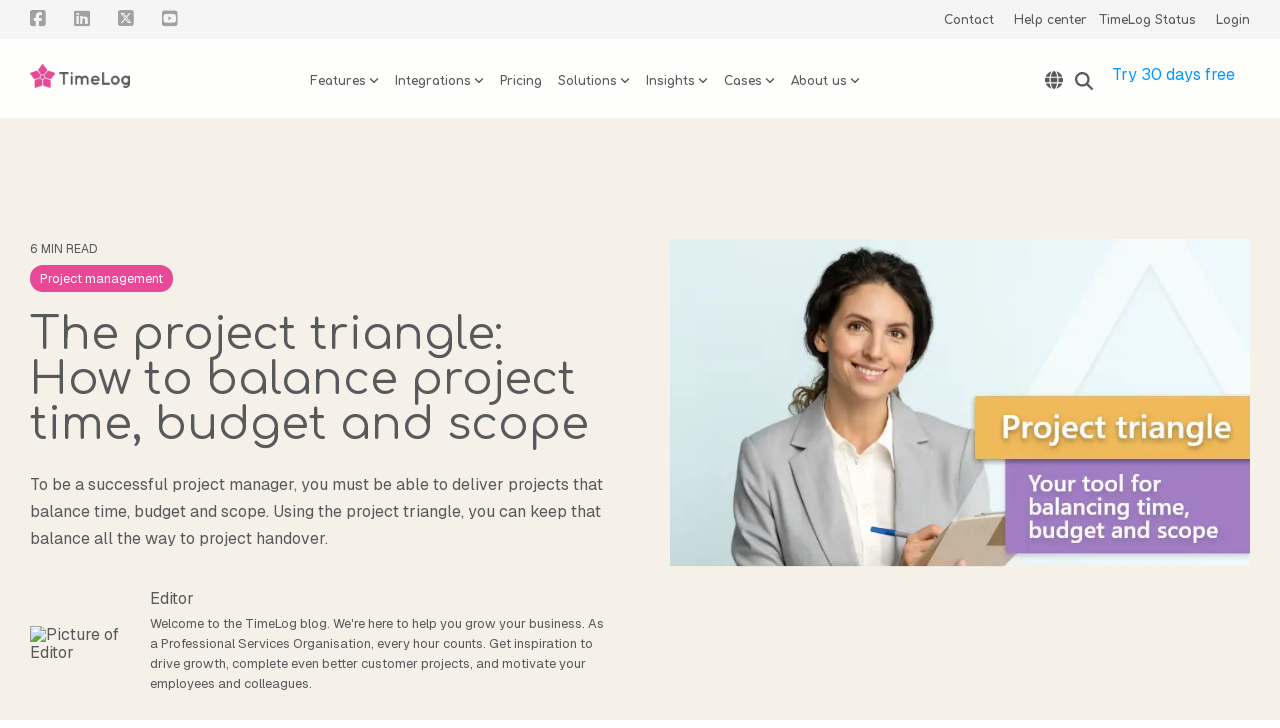

--- FILE ---
content_type: text/html; charset=UTF-8
request_url: https://timelog.com/en/blog/project-triangle
body_size: 33232
content:
<!doctype html><html lang="en"><head>
    <meta charset="utf-8">
    <title>The project triangle: How to balance project time, budget and scope</title>
    <link rel="shortcut icon" href="https://timelog.com/hubfs/Favicon.ico">
    <meta name="description" content="With the project triangle, you have a tool to maintain the balance between project timeframe, resources and scope. See how to do it here">
    
    
    
    
    
<meta name="viewport" content="width=device-width, initial-scale=1">

    <script src="/hs/hsstatic/jquery-libs/static-1.1/jquery/jquery-1.7.1.js"></script>
<script>hsjQuery = window['jQuery'];</script>
    <meta property="og:description" content="With the project triangle, you have a tool to maintain the balance between project timeframe, resources and scope. See how to do it here">
    <meta property="og:title" content="The project triangle: How to balance project time, budget and scope">
    <meta name="twitter:description" content="With the project triangle, you have a tool to maintain the balance between project timeframe, resources and scope. See how to do it here">
    <meta name="twitter:title" content="The project triangle: How to balance project time, budget and scope">

    

    
    <style>
a.cta_button{-moz-box-sizing:content-box !important;-webkit-box-sizing:content-box !important;box-sizing:content-box !important;vertical-align:middle}.hs-breadcrumb-menu{list-style-type:none;margin:0px 0px 0px 0px;padding:0px 0px 0px 0px}.hs-breadcrumb-menu-item{float:left;padding:10px 0px 10px 10px}.hs-breadcrumb-menu-divider:before{content:'›';padding-left:10px}.hs-featured-image-link{border:0}.hs-featured-image{float:right;margin:0 0 20px 20px;max-width:50%}@media (max-width: 568px){.hs-featured-image{float:none;margin:0;width:100%;max-width:100%}}.hs-screen-reader-text{clip:rect(1px, 1px, 1px, 1px);height:1px;overflow:hidden;position:absolute !important;width:1px}
</style>

<link rel="stylesheet" href="https://timelog.com/hubfs/hub_generated/template_assets/1/103963169645/1769183546996/template_main-head.min.css">
<link class="hs-async-css" rel="preload" href="https://timelog.com/hubfs/hub_generated/template_assets/1/103962365224/1769183537558/template_main-foot.min.css" as="style" onload="this.onload=null;this.rel='stylesheet'">
<noscript><link rel="stylesheet" href="https://timelog.com/hubfs/hub_generated/template_assets/1/103962365224/1769183537558/template_main-foot.min.css"></noscript>
<link rel="stylesheet" href="https://timelog.com/hubfs/hub_generated/template_assets/1/110611338049/1769183509936/template_child.min.css">
<link rel="stylesheet" href="/hs/hsstatic/cos-LanguageSwitcher/static-1.336/sass/LanguageSwitcher.css">

<style>
  
 .hhs-top-bar .hs-menu-wrapper.hs-menu-flow-horizontal>ul li a {
	max-width: none !important;
	vertical-align: bottom;
  padding: 5px 0;
  position: relative;
}

.hhs-top-bar .mega-menu .hs-menu-wrapper > ul > li > ul:before {
	content: '';  
}

.hhs-top-bar .hs-menu-wrapper.hs-menu-flow-horizontal>ul li.hs-item-has-children>a {
  display:flex;
  align-items:center;
}

.hs-menu-wrapper.hs-menu-flow-horizontal>ul li.hs-item-has-children>a svg {
  margin-left:4px !important;
  width: 10px;
}

.hhs-top-bar .hs-menu-wrapper.hs-menu-flow-horizontal>ul li.hs-menu-depth-1 {
 position: relative; 
}

.hhs-top-bar .hs-menu-wrapper.hs-menu-flow-horizontal>ul li.hs-menu-depth-1:hover:after {
 width: 100%;
}

.hhs-top-bar .hs-menu-wrapper.hs-menu-flow-horizontal>ul li.hs-menu-depth-1.active:after,
.hhs-top-bar .hs-menu-wrapper.hs-menu-flow-horizontal>ul li.hs-menu-depth-1.active-branch:after,
.hhs-top-bar .hs-menu-wrapper.hs-menu-flow-horizontal>ul li.hs-menu-depth-1:after {
    content: '';
    position: absolute;
    left: 0px;
    bottom: 4px;
    width: 0;
    height: 2px;
    transition: width 220ms ease-in;
}
.hhs-top-bar .hs-menu-wrapper.hs-menu-flow-horizontal>ul li.hs-menu-depth-1.active:after,
.hhs-top-bar .hs-menu-wrapper.hs-menu-flow-horizontal>ul li.hs-menu-depth-1.active-branch:after{
 width: 100%;
}

.hhs-top-bar .hs-menu-wrapper.hs-menu-flow-horizontal .mega-menu ul li.hs-menu-depth-1:after {
 height: 0; 
}



.hhs-menu-toggle {
	padding-left: 1em;
	display: flex;
	z-index: 1001;
}

.hhs-side-menu .hhs-menu-toggle {
  text-align: right;
  float: right;
  margin-right: 15px;
}

.hhs-side-menu.is-open .hhs-menu-toggle {
  display: block;
}

.hhs-side-menu .hhs-menu-toggle button {
  position: relative;
}

.hamburger-icon {
	width: 1.6em;
	height: 1em;
	position: relative;
	display: block;
	margin: auto;
}
.hamburger-icon .line {
	display: block;
	background: #666;
	width: 1.6em;
	height: 3px;
	position: absolute;
	left: 0;
	border-radius: 0.025em;
	transition: all 0.4s;
	border-radius: 1em;
}
.hamburger-icon .line.line-1 {
	top: 0;
}
.hamburger-icon .line.line-2 {
	top: 50%;
}
.hamburger-icon .line.line-3 {
	top: 100%;
}


.hamburger-icon.active .line-1 {
	transform: translateY(0.75em) translateX(0) rotate(45deg);
}
.hamburger-icon.active .line-2 {
	opacity: 0;
}
.hamburger-icon.active .line-3 {
	transform: translateY(-0.25em) translateX(0) rotate(-45deg);
}

.hhs-side-menu__mobile-controls {
	padding-right: 1em;
  margin-bottom: 0em;
  float: left;
}

.hhs-nav-grid {
	display: flex;
	align-items: center;
}

.hhs-nav-grid__extras {
	display: flex;
}



.hs-search-field {
	position: relative;
	width: 1px;
}

.hs-search-field__bar {
	left: 0;
	max-width: 0;
	overflow: hidden;
	transition: all 0.125s ease-in-out;
  height: 100%;
}

.hs-search-field__bar form {
 height: 100%; 
}

.hs-search-field.is-open .hs-search-field__bar {
	width: 40vw;
	max-width: 40vw;
	left: -40vw;
  position: absolute;
}

.hhs-top-bar .hs-search-field__bar .hs-search-field__input {
	border: 0;
	border: 1px solid #ccc;
	position: relative;
	z-index: 1000;
  -webkit-border-radius: 3px 3px 3px 3px;
  border-radius: 3px 3px 3px 3px;
  padding: 5px 8px !important;
  height: 100%;
}

.top-bar-search {
	border: 0;
	background: none;
	padding: 4px;
	display: inline-block;
	margin-top: 0px;
	cursor: pointer;
  margin-right: 5px;
  display: flex;
  align-items: center;
}

  .top-bar-search svg {
   height: 18px;
    width: 18px;
  }
  
.hhs-side-menu .top-bar-search {
  position: absolute;
  top: 2px;
  right: 52px;
}

.hhs-side-menu__controls .hhs-lang-switch .globe_class:before,
.hhs-side-menu .fas {
 font-size: 20px; 
}

.hhs-menu-button {
	border: 0;
	background: none;
	display: inline-block;
	cursor: pointer;
}

@media (max-width: 575px) {
  .hhs-menu-button {
    vertical-align: super;
  }
}

.sc-site-header__menu .hs-menu-children-wrapper {
	padding: 0.33em 0 !important;
}

.sc-site-header__menu .hs-menu-item.hs-menu-depth-2 {
	width: 100%;
}

.hhs-top-bar .hs-menu-wrapper.hs-menu-flow-horizontal>ul li.hs-item-has-children ul.hs-menu-children-wrapper li a {
 padding: 10px 0px; 
}

.hhs-lang-switch .lang_list_class li a {
 padding: 10px; 
}


.hs-menu-wrapper.hs-menu-flow-horizontal>ul li.hs-item-has-children ul.hs-menu-children-wrapper {
 visibility: hidden;
  opacity: 0;
}



.hhs-side-menu .hhs-lang-switch .globe_class:before {
	color: #000; 
}

.hhs-side-menu {
	position: fixed;
	max-height: 100vh; 
	top: 0;
	bottom: 0;
	background-color: #fff;
	padding-top: 1em;
	z-index: 100001;
	overflow-y: auto;
	right: -100%;
	transition: all 0.5s ease-in-out;
}

.page-editor .hhs-side-menu {
	height: 0px; 
}

.hhs-side-menu.is-open {
	right: 0;
}

.body-wrapper.nav-is-open  {
	overflow-y: hidden;
}

.body-wrapper::after {
	content: '';
	position: absolute;
	top: 0;
	right: 0;
	bottom: 0;
	left: 100%;
	opacity: 0;
	pointer-events: none;
	z-index: 1000;
	transition: all 0.33s ease-in-out;
}

.body-wrapper.nav-is-open::after {
	left: 0;
	opacity: 1;
}

.hhs-side-menu__ctas {
	padding: 1.88em 2em 0em;
}

.hhs-side-menu__form {
	padding: 0em 2em 0em;
}
.hhs-side-menu__text {
	padding: 0em 2em 0em;
}

.hhs-side-menu__text.text-above {
 padding-top: 2em; 
}

.hhs-side-menu__ctas .hhs-header-cta {
	float: left;
	margin: 0 1em 0 0;
}
.hhs-side-menu__ctas .hhs-header-cta a {
 margin-bottom: 15px; 
}

.hs-menu-flow-vertical .hhs-nav-links {
	display: block;
}

.hs-menu-wrapper.hs-menu-flow-vertical>ul li a {
	padding: 0.2em 0 !important;
	max-width: 100%;
	width: 100%;
  overflow: visible;
}

.hhs-side-menu__mobile {
	padding: 1em 2.25em 0 2em;
}

.hhs-side-menu__mobile .sc-site-header__menu {
	padding-bottom: 1em;
	border-bottom: 1px solid rgba(125,125,125, 0.42);
}

.hhs-nav-links {
	margin: 0 !important;
  vertical-align: bottom;
}

.hs-menu-wrapper.hs-menu-flow-vertical>ul li.hs-item-has-children ul.hs-menu-children-wrapper {
	font-size: 0.88em;
	display: block;
	visibility: visible;
	opacity: 1;
	position: static;
	background: none;
	padding-left: 1.33em !important;
	padding-top: 0 !important;
}

.hhs-side-menu .hs-menu-flow-vertical>ul li.hs-item-has-children ul.hs-menu-children-wrapper {
	max-height: 0;
	overflow: hidden;
  opacity: 0;
	transition: none;
  -webkit-transition: none;
  background-color: transparent !important;
}

.hhs-side-menu .hs-menu-flow-vertical>ul li.hs-item-has-children ul.hs-menu-children-wrapper.is-open {
	max-height: 100%;
  opacity: 1;
	transition: none ;
  -webkit-transition: none;
  margin-top: 15px;
}

.fa-caret-right::after {
	content: '\f0da';
}

.hhs-sidebar-nav-toggle {
  display: inline-block;
	border: 0;
	background: none;
	font-size: 1rem;
	padding: 0.25rem 0.66rem 0.25rem;
	line-height: 1;
  width: 48px;
  height: 48px;
  position: absolute;
  right: 0;
  top: -10px;
	-webkit-transition: all 300ms ease-in-out;
	-moz-transition: all 300ms ease-in-out;
	-ms-transition: all 300ms ease-in-out;
	-o-transition: all 300ms ease-in-out;
	transition: all 300ms ease-in-out;
}

.hhs-sidebar-nav-toggle.is-open > * {
	transform: rotate(45deg);
	-webkit-transition: all 300ms ease-in-out;
	-moz-transition: all 300ms ease-in-out;
	-ms-transition: all 300ms ease-in-out;
	-o-transition: all 300ms ease-in-out;
	transition: all 300ms ease-in-out;
}

.hhs-side-menu__extras {
	padding: 0.66em 2em;
}
.hhs-side-menu__extras .hs-menu-item {
	width: 100%;
}

.hhs-side-menu__extras .hs-menu-wrapper.hs-menu-flow-horizontal>ul li a {
	width: 100%;
	padding: 0.25em 0;
  overflow: visible;
}

.hhs-top-bar .hs-menu-wrapper.hs-menu-flow-horizontal>ul li.hs-item-has-children ul.hs-menu-children-wrapper {
  max-width: 250px;
  width: max-content;
  line-height: 1;
  -webkit-box-shadow: 0 0 4px 4px rgba(0,0,0,0.05);
  box-shadow: 0 0 4px 4px rgba(0,0,0,0.05);
}

.hs-menu-wrapper.hs-menu-flow-horizontal .mega-menu ul li.hs-item-has-children ul.hs-menu-children-wrapper {
  -webkit-box-shadow: 0 0 0px 0px rgba(0,0,0,0.0);
  box-shadow: 0 0 0px 0px rgba(0,0,0,0.0);
}

.hhs-top-bar .hs-menu-wrapper.hs-menu-flow-horizontal>ul li.hs-item-has-children ul.hs-menu-children-wrapper li a {
  line-height: 1;
  width: auto !important;
  padding: 10px 20px 10px 10px;
}

.hhs-side-menu__extras .hs-menu-wrapper.hs-menu-flow-horizontal>ul li.hs-item-has-children ul.hs-menu-children-wrapper {
  visibility: visible;
  opacity: 1;
  position: static;
}
.hhs-side-menu__extras .hs-menu-wrapper.hs-menu-flow-horizontal>ul li.hs-item-has-children ul.hs-menu-children-wrapper a {
 text-indent: 10px; 
}
.hhs-side-menu__extras .hs-menu-wrapper.hs-menu-flow-horizontal>ul li.hs-item-has-children ul.hs-menu-children-wrapper li li a {
 text-indent: 20px; 
}
  

body.user-is-tabbing .hs-menu-item.hs-menu-depth-1:focus-within > .hs-menu-children-wrapper {
  opacity: 1;
  visibility: visible;
}


body.user-is-tabbing .hs-menu-item.hs-menu-depth-2:focus-within > .hs-menu-children-wrapper {
  opacity: 1;
  visibility: visible;
}


body.user-is-tabbing .hs-menu-item.hs-menu-depth-3:focus-within > .hs-menu-children-wrapper {
  opacity: 1;
  visibility: visible;
}

.hhs-side-menu .hs-menu-wrapper.hs-menu-flow-horizontal>ul li.hs-item-has-children>a:after {
  content: '' !important;
}

@media (min-width: 510px) {
	.hhs-side-menu__mobile-controls {
		display: none;
	}
}


@media (max-width: 509px) {
	.hhs-nav-grid__extras .top-bar-search,
	.hhs-nav-grid__extras .hhs-lang-switch {
		display: none;
	}
}

.hhs-side-menu .sc-site-header__menu.hs-menu-flow-vertical {
	overflow: initial;
	height: auto;
}

.hhs-side-menu span {
	display: inline;
}

.hhs-side-menu__controls {
	position: relative; 
  width: 100%;
  z-index: 100000;
  margin: 0em 0 0 auto;
}


.hhs-side-menu__controls .hs-search-field .hs-search-field__bar {
 width: 0px;
  display: none;
}

.hhs-side-menu__controls .hs-search-field.is-open .hs-search-field__bar {
	width: 14.5em;
	max-width: 14.5em;
  top: -3px;
	left: 2em;
  display: block;
  position: absolute;
  height: 100px;
}

.hhs-side-menu__controls .hs-search-field {
	z-index: 1000; 
}

.hhs-side-menu__controls .hs-search-field input {
	padding: 8px;
  font-size: 16px;
  border: 1px solid #dddddd;
  -webkit-border-radius: 3px;
  border-radius: 3px;
  outline: none;
  box-shadow: none;
}

.hhs-side-menu .hs-menu-wrapper.hs-menu-flow-vertical li a {
  white-space: inherit;
}

.hhs-side-menu__footer {
	padding: 2em;
	text-align: right;
}

.hhs-side-menu__footer i {
	font-size: 18px;
	padding: 5px;
}
.hhs-side-menu__footer i span {
	display: none;
}


.hhs-side-menu__footer svg {
	width: 28px;
  height: 28px;
	padding: 5px;
}


.hhs-side-menu {
	display: flex;
	flex-direction: column;
}



.hhs-top-bar div.hs_cos_wrapper_type_cta {
	display: inline; 
}



.mega-menu {
	left: 0; 
	position: fixed;
	width: 100%;
	padding:15px;
	z-index: 10000;
	box-shadow: 0 4px 5px 0 rgba(0,0,0,0.1);
}

.mega-menu {
	opacity: 0; 
	pointer-events: none; 
	transition: opacity .2s ease-in-out,
				max-height .8s ease-in-out,
				padding .2s ease-in-out;
  transition-delay: 300ms;
	max-height: 0;
	padding: 0;
  cursor: default;
  box-sizing: border-box;
  background-clip: padding-box;
}
.mega-menu.active {
	opacity: 1;
	visibility: visible; 
	pointer-events: inherit;
	max-height: 10000px;
	padding: 50px 0; 
}

.mega-menu::before {
	content: '';
	width: 100%;
	display: block;
	background: transparent;
	position: absolute;
  pointer-events: auto;
}

.mega-menu.mega-scrolled {
	top: 55px; 
}


.side-bar-nav {
	height:680px;
	overflow-y: scroll;
}

.side-bar-nav .hs-menu-wrapper.hs-menu-flow-vertical.flyouts>ul li.hs-item-has-children ul.hs-menu-children-wrapper,
.mega-menu .hs-menu-wrapper.hs-menu-flow-vertical.flyouts>ul li.hs-item-has-children ul.hs-menu-children-wrapper {
	left: auto;
	top: auto;
	visibility: visible;
	opacity: 1;
	position: static; 
}

.mega-menu .hs-menu-wrapper.hs-menu-flow-vertical > ul {
	margin-bottom: 0px; 
}

.mega-menu .hs-menu-wrapper.hs-menu-flow-vertical>ul li a,
.mega-menu .widget-type-post_listing ul li a{
	padding: 2px 0px !important;
	width: auto !important;
	white-space: normal;
	text-indent: inherit;
}

.mega-menu .key-menu .hs-menu-wrapper.hs-menu-flow-vertical>ul li:first-child a {
	padding: 0px 0px !important;
	width: auto !important;
}


.mega-menu .hs-menu-wrapper.hs-menu-flow-vertical > ul li.hs-menu-depth-2 > a {
	font-size: .9em;
	padding-left: 5px;
}

.hhs-top-bar .mega-menu .hs-menu-wrapper.hs-menu-flow-horizontal>ul li{
 margin-top: 5px;
 margin-bottom: 5px;
}

.custom-menu-primary .mega-menu .hs-menu-wrapper>ul,
.custom-menu-primary .mega-menu .hs-menu-wrapper>ul ul,
.custom-menu-primary .mega-menu .widget-type-post_listing ul,
.custom-menu-primary .mega-menu .widget-type-post_listing ul ul{
	-webkit-box-shadow: none;
	box-shadow: none;
	background: transparent !important;
}

.custom-menu-primary .hs-menu-wrapper > ul ul,
.custom-menu-primary .mega-menu .key-menu .hs-menu-wrapper>ul,
.custom-menu-primary .mega-menu .key-menu .hs-menu-wrapper>ul ul {
	padding: 0px; 
}

.custom-menu-primary .mega-menu .hs-menu-wrapper>ul ul {
	min-width: 170px !important;
}

.custom-menu-primary .hs-menu-wrapper .mega-menu > ul > li,
.custom-menu-primary .mega-menu .hs-menu-wrapper>ul>li,
.hhs-header-menu .hs-menu-wrapper.hs-menu-flow-horizontal .mega-menu .hs-menu-flow-vertical ul li a,
.hhs-header-menu .hs-menu-wrapper.hs-menu-flow-horizontal .mega-menu .widget-type-post_listing ul li a{
	text-transform: none !important;
	font-weight: normal !important;
	display: block;
	clear: both;
}

.hhs-top-bar .mega-nav-con .hs-menu-wrapper.hs-menu-flow-horizontal>ul li a {
	padding-bottom: 5px;
}

.hhs-header-menu .hs-menu-wrapper.hs-menu-flow-horizontal .mega-menu .key-menu.hs-menu-flow-vertical ul li:first-child a {
	line-height: 1em; 
}

.custom-menu-primary .mega-menu .hs-menu-wrapper > ul > li, 
.custom-menu-primary .hs-menu-wrapper .mega-menu > ul > li {
	margin-left: 0px !important;
}

.custom-menu-primary .mega-menu .hs-menu-wrapper>ul ul {
	padding: 0px 0  10px 10px !important; 
}

.hhs-header-menu .hs-menu-wrapper.hs-menu-flow-horizontal .mega-menu>ul li a {
	font-weight: normal !important; 
}

.custom-menu-primary .hs-menu-wrapper .mega-menu ul>li>ul:before,
.hs-menu-wrapper.hs-menu-flow-horizontal .mega-menu ul li.hs-item-has-children>a:after {
	display: none !important; 
}

.custom-menu-primary .mega-menu .hs-menu-wrapper > ul li a:hover {
	background-color: transparent !important; 
}

.custom-menu-primary .mega-menu .hs-menu-wrapper > ul {
	float: none !important; 
}

.hs-menu-wrapper.hs-menu-flow-horizontal .mega-menu ul li.hs-item-has-children ul.hs-menu-children-wrapper {
	display: block;
	opacity: 1;
	visibility: visible;
	position: static;
}


.mega-text-con {
	white-space: normal; 
}
.mega-text-con ul {
	padding-left: 20px !important; 
}
.mega-text-con li {
	list-style-type: disc; 
	width: 100%;
}

.custom-menu-primary .hs-menu-wrapper > ul .mega-menu ul {
	background: transparent !important; 
	box-shadow: none !important;
	-webkit-box-shadow: none !important;
}
  


@media (max-width: 922px){
	.mega-menu.active {
		display: none !important;
		opacity: 0;
	}
	.hhs-header-menu .hs-menu-wrapper.hs-menu-flow-horizontal>ul li a span {
		padding: 0px !important; 
	}
	.header-container-wrapper .container-fluid .mega-menu {display: none !important;}
	.header-container-wrapper .container-fluid .row-fluid .mega-menu,
	.custom-menu-primary .mega-menu {
		display: none;
		opacity: 0;
		visibility: hidden;
	}
}

.mega-nav-con .hs-menu-item {
	width: 100%;
}

.mega-nav-con .hs-menu-wrapper.hs-menu-flow-horizontal>ul li.hs-item-has-children ul.hs-menu-children-wrapper {
	display: block;
	width: 100%;
	visibility: visible;
	opacity: 1;
	position: static;
	background: none;
	padding-left: 0.33em !important;
}

.mega-nav-con .hs-menu-wrapper.hs-menu-flow-horizontal>ul li a {
	padding: 0.33em 0;
}

[class^=mega-drop].loaded::before {
 display: block;
   width: 20px;
  height: 20px;
  position: absolute;
  right: -20px;
  top: 0;
}

.hs-menu-wrapper.hs-menu-flow-horizontal>ul li.hs-item-has-children>a .mega-menu svg {
 width: auto !important; 
}



.hhs-nav {
	padding-right: 0 !important;
	padding-left: 0 !important;
}


.hhs-alt-nav .hhs-header-logo .logo-sticky,
.hhs-header-logo .logo-standard {
	display: block;
}

.hhs-alt-nav .hhs-header-logo .logo-standard,
.hhs-header-logo .logo-sticky {
	display: none;
}
.sticky-menu .hhs-header-logo .logo-standard {
	display: none;
}
.sticky-menu .hhs-header-logo .logo-sticky {
	display: block;
}

.hhs-header-logo,
.hhs-nav-opt-items {
	display: table-cell;
	vertical-align: middle;
}

.hhs-header-logo {
	position: relative;
	z-index: 10;
}

.hhs-header-menu {
	float: right !important;
}



 
 .hhs-lang-switch {
   float: right;
 }

.hhs-lang-switch span {
  display: flex;
  height: 100%;
}
 
 .hhs-lang-switch .lang_switcher_class {
   padding: 7px 10px;
   display: flex;
   align-items:center;
 }
 
 .hhs-lang-switch .globe_class {
   background-image: none !important;
   -webkit-font-smoothing: antialiased;
   display: inline-block;
   font-style: normal;
   font-variant: normal;
   text-rendering: auto;
   line-height: 1;
   font-weight: 900;
 }


.hhs-side-menu__controls .hhs-lang-switch {
	position: absolute;
	top: 5px;
	right: 100px;
}

.hhs-side-menu__controls .hhs-lang-switch .lang_switcher_class {
	padding: 0px;
	margin-top: 0;
}

 
 .hhs-lang-switch .lang_list_class {
   text-align: left;
   border: none;
   top: 35px;
   left: -10px;
   padding-top: 0px !important;
   -webkit-box-shadow: 0 0 5px 0px rgba(0,0,0,0.1);
   box-shadow: 0 0 5px 0px rgba(0,0,0,0.1);
   min-width: 100px;
   width: max-content;
 }

.hhs-side-menu .hhs-lang-switch .lang_list_class {
   top: 30px;
  z-index: 1000;
}
 
 .hhs-lang-switch .lang_list_class:before {
    border: none;
   width: 100% !important;
   height: 15px !important;
   background-color: transparent;
   margin-left: auto;
   left: auto;
 }
 .hhs-lang-switch .lang_list_class:after {
   border: 5px solid transparent;
   left: 85px;
   top: -10px;
 }
 .hhs-side-menu .hhs-lang-switch .lang_list_class:after {
   left: 76px;
 }



 .hhs-lang-switch .lang_list_class li:first-child,
 .hhs-lang-switch .lang_list_class li{
   border: none !important; 
 }
 .hhs-lang-switch .lang_list_class li:first-child {
   padding-top: 10px; 
 }
 
 .hhs-lang-switch .lang_list_class li:last-child {
   padding-bottom: 10px; 
 }
 
 .hhs-lang-switch .lang_list_class li {
   padding: 0px; 
   margin-bottom: 0px;
 }
 

.hhs-lang-switch .lang_list_class li a {
  display: block;
}

.hhs-lang-switch,
.hhs-header-search,
.hhs-header-cta {
	float: right;
	margin-left: 15px;
	z-index: 1000;
	position: relative;
  display: flex;
}
  
.hhs-head-cta-1 {
  margin-right: 15px;
}

.hhs-lang-switch a,
.hhs-header-search a{
	padding: 10px 5px;
	display: block;
}

.hhs-header-search a i {
	vertical-align: bottom;
}

.hhs-lang-switch .globe_class svg {
	vertical-align: middle;
}


.hhs-header-mod .hs-menu-wrapper.hs-menu-flow-horizontal > ul li.hs-item-has-children ul.hs-menu-children-wrapper li {
	width: 100%;
	display: block;
	clear: both;
}

.hhs-header-hat {
	position: relative;
	z-index: 1000;
}


.hhs-header-hat .col-12 {
	padding-left: 0px;
	padding-right: 0px;
}

.hhs-header-hat .col-12 * {
 margin-bottom: 0px; 
}

.hhs-hat-menu .hs-menu-wrapper.hs-menu-flow-horizontal>ul {
	float: right;
}
.hhs-header-menu .hs-menu-wrapper.hs-menu-flow-horizontal>ul li a span {
	padding: 10px 0;
}



.hhs-header-menu .hs-menu-wrapper.hs-menu-flow-horizontal>ul li .mega-menu a {
	color: #555555 !important;
	padding: 5px;
	text-transform: none;
}

.hhs-top-bar .hs-menu-wrapper.hs-menu-flow-horizontal>ul li .mega-menu a {
  white-space: normal !important;
}

.hs-menu-wrapper.hs-menu-flow-horizontal .mega-menu ul li.hs-item-has-children ul.hs-menu-children-wrapper {
	display: block;
	opacity: 1;
	visibility: visible;
	position: static;
}

.mega-text-con {
	white-space: normal; 
}
.mega-text-con ul {
	padding-left: 20px !important; 
}
.mega-text-con li {
	list-style-type: disc; 
	width: 100%;
}

.custom-menu-primary .hs-menu-wrapper > ul .mega-menu ul {
	background: transparent !important; 
	box-shadow: none !important;
	-webkit-box-shadow: none !important;
}



.hhs-hat-menu .hs-menu-wrapper.hs-menu-flow-horizontal>ul {
	margin-right: 0px;
}

.hhs-hat-menu .hs-menu-wrapper.hs-menu-flow-horizontal>ul li a {
	max-width: none;
	overflow: visible;
}




.custom-menu-primary .hs-menu-wrapper {
	overflow: visible !important;
}

.custom-menu-primary .hs-menu-wrapper > ul{
	float: right;
}

.custom-menu-primary .hs-menu-wrapper > ul > li{
	font-weight: normal;
	margin-left: 0px !important;
	margin-bottom: 0px;
}

.custom-menu-primary .hs-menu-wrapper > ul > li > a{
	padding: 10px 15px;
	position: relative;
	display: block;
}

.custom-menu-primary a:hover {
	color: #000000;
}


.hs-menu-children-wrapper .hs-menu-item.active,
.custom-menu-primary .hs-menu-wrapper .hs-menu-children-wrapper li.active a:hover,
.sticky-menu .hs-menu-item.active,
.sticky-menu .custom-menu-primary .hs-menu-wrapper > ul li.active a:hover{
	background-color: transparent !important;
	cursor: default !important;
}
  

.sticky-menu {
	visibility: hidden;
	-webkit-transform: translateY(-100%);
	-ms-transform: translateY(-100%);
	-o-transform: translateY(-100%);
	transform: translateY(-100%);
	-webkit-transition: all .3s ease;
	-o-transition: all .3s ease;
	transition: all .3s ease;
	opacity: 0;
	-webkit-box-shadow: 0 2px 3px 1px rgba(0,0,0,.1);
	box-shadow: 0 2px 3px 1px rgba(0,0,0,.1);
}

.sticky-menu.active {
	z-index: 999;
	position: fixed;
	top: 0;
	left: 0;
	right: 0;
	visibility: visible;
	-webkit-transform: translateY(0);
	-ms-transform: translateY(0);
	-o-transform: translateY(0);
	transform: translateY(0);
	transition: all .3s ease;
	opacity: 1;
}


.sticky-menu .widget-type-logo img {
	height: 35px !important;
	width: auto !important;
	margin: 10px 0;
}

.hhs-header.sticky-menu.active {
	padding: 5px 0px !important;
}

.custom-menu-primary.js-enabled .hamburger {
	display: none;
}

@media (max-width: 922px){
	.sticky-menu.active {
		position: static !important;
	}
	.sticky-menu .widget-type-cta {
		display: none;
	}
	.sticky-menu .widget-type-logo img {
		margin: 0;
	}
	.sticky-menu .page-center {
		padding: 0 10px !important;
	}
	.hhs-nav {
		position: relative;
	}
	.hhs-nav-opt-items {
		padding-right: 40px;
	}
	.custom-menu-primary.js-enabled {
		float: none;
		position: absolute;
		top: 0px;
		left: 0px;
	}
	.custom-menu-primary .hs-menu-wrapper,
	.custom-menu-primary.js-enabled .hs-menu-wrapper,
	.custom-menu-primary.js-enabled .hs-menu-children-wrapper{
		display: none;
	}
	.custom-menu-primary.js-enabled .hamburger {
		display: inline-block;
	}
	.hhs-header-menu .hs-menu-wrapper.hs-menu-flow-horizontal>ul li a {
		padding: 0px 15px;
	}
	.hhs-header-logo {
		position: relative;
		z-index: 1000;
	}
	.custom-menu-primary.js-enabled .hs-menu-wrapper > ul > li{
		margin-left: 0px !important;
	}
	.hamburger {
		padding-top: 10px; 
	}
}

@media (max-width: 575px){
	nav {
		transition: height 0.5s ease-in-out;
	}
	.hhs-header-mod .hhs-nav {
		padding-top: 25px; 
	}
	.custom-menu-primary.js-enabled {
		top: 20px; 
	}
	.hhs-hat-menu {
		position: relative;
	}
	.hhs-hat-menu .hs-menu-wrapper.hs-menu-flow-horizontal>ul li a {
		text-align: center !important;
		padding: 0 !important;
	}
	.hhs-hat-menu .hs-menu-wrapper.hs-menu-flow-horizontal ul li li a {
		padding: 2px 10px !important;
	}
	.hhs-hat-menu .hhs-header-search a {
		padding: 5px 0px 5px 10px;
	}

	.hhs-hat-menu .hs-menu-wrapper.hs-menu-flow-horizontal>ul,
	.hhs-hat-menu > ul {
		width: 100% !important;
		margin: 0px auto !important;
		float: none !important;
    text-align: center;
	}
  
  .hhs-hat-menu .hs-menu-wrapper.hs-menu-flow-horizontal>ul li.hs-menu-depth-1 {
   display: inline-block;
    text-align: center;
    padding: 0 5px;
  }
  .hhs-hat-menu .hs-menu-children-wrapper:before {
   text-align: left; 
  }
}


  
  
  
  .hhs-top-bar {
    background-color: rgba(255, 255, 255, 1);
    padding: 5px 0;
    
      position: absolute;
      left: 0;
      right: 0;
      z-index: 999;
    
  }
  .hhs-top-bar.sticky-menu.active {
    padding: 5px 0; 
  }
  
  @media (min-width: 992px) {
    
  }
  
  
  
  .hhs-top-bar.hhs-alt-nav .logo-sticky,
  .logo-standard  {
    max-width: 150px;
    float: left;
  }
  
  .hhs-top-bar.hhs-alt-nav.sticky-menu.active .logo-sticky,
  .logo-sticky  {
    max-width: 150px;
    float: left;
  }
  
  .hhs-header-logo {
    padding-top:  0px;
  }
  
  
  .hhs-nav-grid__menu {
    
      margin: 0 auto;
    
  }
  
  .hhs-top-bar .hs-menu-wrapper.hs-menu-flow-horizontal>ul li a,
  .hs-menu-wrapper.hs-menu-flow-horizontal ul.hhs-nav-links .hs-menu-item a {
    color: rgba(88, 89, 91, 1.0);
  }
  
  
  .hhs-top-bar .hs-menu-wrapper.hs-menu-flow-horizontal>ul li {
    margin: 15px 10px;
  }
  
  .hhs-top-bar .hs-menu-wrapper.hs-menu-flow-horizontal>ul li a:hover,
  .hs-menu-wrapper.hs-menu-flow-horizontal ul.hhs-nav-links .hs-menu-item a:hover,
  .hhs-top-bar .hs-menu-wrapper.hs-menu-flow-horizontal>ul li a:hover{
    color: rgba(232, 72, 149, 1.0);
  } 
  
  .hhs-top-bar .hs-menu-wrapper.hs-menu-flow-horizontal>ul li a svg,
  .hhs-header-search a svg,
  .hhs-lang-switch svg,
  .top-bar-search svg{
    fill: rgba(88, 89, 91, 1);
  }
  .hhs-top-bar .hs-menu-wrapper.hs-menu-flow-horizontal>ul li a:hover svg {
   fill: rgba(232, 72, 149, 1.0); 
  }
  
  .hhs-top-bar .hs-menu-wrapper.hs-menu-flow-horizontal>ul li a svg {
    -webkit-transition: fill 400ms ease-in-out;
    -moz-transition: fill 400ms ease-in-out;
    -ms-transition: fill 400ms ease-in-out;
    -o-transition: fill 400ms ease-in-out;
    transition: fill 400ms ease-in-out;
  }
  .hhs-top-bar .hs-menu-wrapper.hs-menu-flow-horizontal>ul li li a svg {
    -moz-transform: rotate(-90deg);
    -webkit-transform: rotate(-90deg);
    -o-transform: rotate(-90deg);
    -ms-transform: rotate(-90deg);
    transform: rotate(-90deg);
    vertical-align: sub;
  }
  
  .hhs-top-bar .hs-menu-wrapper.hs-menu-flow-horizontal>ul li.hs-menu-depth-1.active:after,
  .hhs-top-bar .hs-menu-wrapper.hs-menu-flow-horizontal>ul li.hs-menu-depth-1:after {
    background-color: rgba(232, 72, 149, 0.0);
  }
  
  
  
  .hhs-lang-switch .globe_class svg{
    fill: rgba(88, 89, 91, 1);
  }
  
  .lang_list_class li {
     background: rgba(255, 255, 255, 1) !important;
  }
  
  .hhs-lang-switch .lang_list_class:after {
   border-bottom-color: rgba(255, 255, 255, 1) !important;
  }
  
  
 
  .hhs-hat-menu .hs-menu-children-wrapper,
  .sc-site-header__menu .hs-menu-children-wrapper {
    background-color: rgba(255, 255, 255, 1) !important;
  }
  
  .sc-site-header__menu .mega-menu .hs-menu-children-wrapper {
    background-color: transparent !important;
  }
  
  .hhs-hat-menu .hs-menu-children-wrapper:before,
  .hs-menu-wrapper.hs-menu-flow-horizontal>ul li.hs-item-has-children ul.hs-menu-children-wrapper:before {
     color: rgba(255, 255, 255, 1) !important;
  }
  
  .hhs-hat-menu .hs-menu-children-wrapper li a,
  .hhs-lang-switch .lang_list_class li a,
  .custom-menu-primary .hs-menu-wrapper > ul li a, 
  .hs-menu-wrapper.hs-menu-flow-horizontal > ul li.hs-item-has-children ul.hs-menu-children-wrapper li a,
  .hhs-lang-switch .lang_list_class li a {
    color: #444444;
    font-size: 14px !important;
  }
  
  .hhs-hat-menu .hs-menu-children-wrapper li a:hover,
  .hhs-lang-switch .lang_list_class li a:hover,
  .hs-menu-wrapper.hs-menu-flow-horizontal ul.hhs-nav-links .hs-menu-item.hs-menu-depth-2 a:hover,
  .hhs-top-bar .hs-menu-wrapper.hs-menu-flow-horizontal>ul li.hs-item-has-children ul.hs-menu-children-wrapper li a:hover{
   background-color: rgba(0, 164, 189, 1) !important;
  }
  
  .hhs-hat-menu .hs-menu-children-wrapper li a:hover,
  .hhs-lang-switch .lang_list_class li a:hover,
  .custom-menu-primary .hs-menu-wrapper > ul li.hs-item-has-children ul.hs-menu-children-wrapper li a:hover,
  .hs-menu-wrapper.hs-menu-flow-horizontal ul.hhs-nav-links .hs-menu-item.hs-menu-depth-2 a:hover,
  .hhs-top-bar .hs-menu-wrapper.hs-menu-flow-horizontal>ul li.hs-item-has-children ul.hs-menu-children-wrapper li a:hover{
   color: #fff !important;
  }
  
  .hhs-top-bar.hhs-alt-nav .hs-menu-wrapper.hs-menu-flow-horizontal>ul li.hs-menu-item.hs-menu-depth-2 a:hover svg {
    fill: #fff !important;
  }
  
  .custom-menu-primary .hs-menu-wrapper > ul li.hs-item-has-children ul.hs-menu-children-wrapper li.active a:hover {
    color: #444444 !important;
  }
  
  .hhs-top-bar.hhs-alt-nav .hs-menu-wrapper.hs-menu-flow-horizontal ul.hhs-nav-links ul .hs-menu-item.sub-active > a,
  .hhs-top-bar .hs-menu-wrapper.hs-menu-flow-horizontal ul.hhs-nav-links ul .hs-menu-item.sub-active > a{
      background-color: rgba(242, 245, 248, 1) !important;
     color: #444444 !important;
    }
    
  
  
  .hhs-top-bar.hhs-alt-nav.sticky-menu,
  .hhs-top-bar.sticky-menu,
  .hhs-top-bar.hhs-alt-nav{
    background-color: rgba(255, 255, 255, 0.90);
  }
  .sticky-menu.active {
    background-color: rgba(255, 255, 255, 0.90);
  }
  
  .hhs-top-bar.sticky-menu .hs-menu-wrapper.hs-menu-flow-horizontal>ul li a,
  .hhs-top-bar.hhs-alt-nav .hs-menu-wrapper.hs-menu-flow-horizontal>ul li a,
  .hhs-top-bar.hhs-alt-nav .hs-menu-wrapper.hs-menu-flow-horizontal ul.hhs-nav-links .hs-menu-item a,
  .sticky-menu .hs-menu-wrapper.hs-menu-flow-horizontal ul.hhs-nav-links li a,
  .sticky-menu .hhs-lang-switch .globe_class:before{
    color: rgba(88, 89, 91, 1.0);
  }
  
  .hhs-top-bar.hhs-alt-nav .hhs-lang-switch .globe_class svg {
     fill: rgba(88, 89, 91, 1.0);
  }
  
  .hhs-top-bar.sticky-menu .hs-menu-wrapper.hs-menu-flow-horizontal>ul li a svg,
  .sticky-menu .hhs-nav-grid__extras svg,
  .hhs-top-bar.hhs-alt-nav .hhs-header-search a svg {
    fill: rgba(88, 89, 91, 1.0);
  }
  
  .hhs-top-bar.hhs-alt-nav .hs-menu-wrapper.hs-menu-flow-horizontal ul.hhs-nav-links ul .hs-menu-item a {
    color: #444444;
  }
  
  .hhs-top-bar.sticky-menu .hs-menu-wrapper.hs-menu-flow-horizontal>ul li a:hover,
  .hhs-top-bar.hhs-alt-nav .hs-menu-wrapper.hs-menu-flow-horizontal>ul li a:hover,
  .hhs-top-bar.hhs-alt-nav .hhs-top-bar .hs-menu-wrapper.hs-menu-flow-horizontal .hs-menu-depth-1:first-child:hover,
  .hhs-top-bar.hhs-alt-nav .fas:hover,
  .sticky-menu .hhs-top-bar .hs-menu-wrapper.hs-menu-flow-horizontal .hs-menu-depth-1:first-child:hover,
  .sticky-menu .hs-menu-wrapper.hs-menu-flow-horizontal ul.hhs-nav-links li a:hover,
  .sticky-menu .hhs-header-search a i:hover{
    color: rgba(232, 72, 149, 1.0) !important;
  }
  .hhs-top-bar.sticky-menu .hs-menu-wrapper.hs-menu-flow-horizontal>ul li a:hover svg,
  .hhs-top-bar.hhs-alt-nav .hs-menu-wrapper.hs-menu-flow-horizontal>ul li a:hover svg {
   fill: rgba(232, 72, 149, 1.0) !important; 
  }
  
  
  
  .hhs-top-bar.hhs-alt-nav .hs-menu-wrapper.hs-menu-flow-horizontal>ul li a svg, 
  .hhs-top-bar.hhs-alt-nav .hhs-header-search a svg, 
  .hhs-top-bar.hhs-alt-nav .top-bar-search svg {
    fill: rgba(88, 89, 91, 1) !important;
  }
  
  
  .hhs-top-bar.hhs-alt-nav .hs-menu-wrapper.hs-menu-flow-horizontal>ul li.hs-menu-depth-1.active:after,
  .hhs-top-bar.hhs-alt-nav .hs-menu-wrapper.hs-menu-flow-horizontal>ul li.hs-menu-depth-1:after,
  .sticky-menu.hhs-top-bar .hs-menu-wrapper.hs-menu-flow-horizontal>ul li.hs-menu-depth-1.active:after,
  .sticky-menu.hhs-top-bar .hs-menu-wrapper.hs-menu-flow-horizontal>ul li.hs-menu-depth-1:after {
    background-color: rgba(0, 164, 189, 0.0);
  }
 
  
  
  .hhs-header-cta .cta-secondary,
  .hhs-header-cta .cta-tertiary,
  .hhs-header-cta .cta-primary,
  .hhs-header-cta .cta-four,
  .hhs-header-cta .cta-five{
    padding: 15px 15px !important;
    font-size: 10px !important;
    -webkit-box-shadow: none;
    box-shadow: none;
  }
  
   
   
  
  .hhs-side-menu {
   width:  400px;
  }
  
  .hhs-side-menu {
   background-color:  rgba(255, 255, 255, 1.0);
  }
  
  .body-wrapper::after {
    background-color:  rgba(0, 0, 0, 0.6);
  }
  
  
  
  .hamburger-icon .line {
    background: rgba(88, 89, 91, 1.0);
  }
  
  .hhs-top-bar.hhs-alt-nav .hamburger-icon .line,
  .sticky-menu .hamburger-icon .line {
    background: rgba(88, 89, 91, 1.0);
  }
  
  .hamburger-icon.active .line {
    background: rgba(88, 89, 91, 1.0);
  }
  .hhs-side-menu .top-bar-search svg,
  .hhs-side-menu .hhs-lang-switch .globe_class svg {
    fill: rgba(88, 89, 91, 1.0);
  }
  .hhs-side-menu .top-bar-search {
    padding: 4px;
  }
  .hhs-side-menu .top-bar-search svg {
   height: 20px;
    width: 20px;
  }
  
  
  
  
  .hhs-side-menu .hhs-lang-switch .globe_class:before,
  .hhs-side-menu .fas{
    color: rgba(88, 89, 91, 1.0);
  }
  
  .hhs-top-bar .fas {
    fill: #58595B;
  }
  
  .hhs-side-menu__footer a svg,
  .hhs-side-menu__footer a:visited svg {
    fill: #a1a1a1;
  }
  
  .hhs-side-menu__footer a:hover svg,
  .hhs-side-menu__footer a:focus svg {
    fill: #e84895;
  }
  
  
  
  .hhs-side-menu .hhs-side-menu__mobile li a {
    font-size: 18px;
    font-weight: bold;
    color: rgba(88, 89, 91, 1.0);
  }
  
  .hhs-side-menu .hhs-side-menu__mobile li a:hover {
    color: rgba(88, 89, 91, 1.0);
  }
  
  .hhs-sidebar-nav-toggle svg {
    fill: rgba(88, 89, 91, 1.0);
  }
  
  
  
  .hhs-side-menu__extras .hs-menu-item a,
  .hhs-side-menu__extras .hs-menu-wrapper.hs-menu-flow-horizontal>ul li.hs-item-has-children ul.hs-menu-children-wrapper a {
    font-size: 14px;
    font-weight: bold;
    color: rgba(88, 89, 91, 1);
  }
  
  .hhs-side-menu__extras .hs-menu-item a:hover,
  .hhs-side-menu__extras .hs-menu-wrapper.hs-menu-flow-horizontal>ul li.hs-item-has-children ul.hs-menu-children-wrapper a:hover {
    color: rgba(232, 72, 149, 1);
  }
  
  
  
  
    .hhs-side-menu__extras {flex: 1;}
  
  
  @media (max-width: 575px) {
    .hhs-side-menu {
     width: 100%; 
    }
  }
  
   
   
  
  
    
    @media screen and (min-width: 1023px) {
      [class^=mega-drop].loaded {
        position: relative; 	
        display: inline-block; 	
        padding: 0 ; 	
        z-index: 10001
      }

      
      [class^=mega-drop].loaded:hover::after,
      [class^=mega-drop].loaded:focus-within::after{
        display: block; 
        position: absolute;
        top:0; 
        width: 100%; 
        height: 100px; 
        left: -36px;
        
      }
      [class^=mega-drop].loaded:hover::before,
      [class^=mega-drop].loaded:focus-within::before{
        display: block; 
        position: absolute;
        top: 0; 
        width: 100%; 
        height: 100px; 
        right: -36px;
        
      }
      
    } 
    .hs-menu-wrapper.hs-menu-flow-horizontal>ul li.hs-item-has-children>a.mega span {
      padding-right: 15px !important;
    }
    .hs-menu-wrapper.hs-menu-flow-horizontal>ul li.hs-item-has-children>a.mega svg {
      margin-left:-12px !important;
    }

  
    .mega-menu {
      background-color: rgba(255, 255, 255, 1);
      top: calc(110px - 25px);
      border-top: 25px solid rgba(255, 2, 1, 0.0);
    }
    .sticky-menu.active .mega-menu  {
      top: 70px;
    }
    .mega-menu span.hs_cos_wrapper_type_text {
      text-transform: none !important;
      font-weight: normal !important;
      white-space: normal !important; 
    }

    .hhs-top-bar .hs-menu-wrapper.hs-menu-flow-horizontal>ul li .mega-menu a,
    .hhs-alt-nav .hhs-top-bar .hs-menu-wrapper.hs-menu-flow-horizontal>ul li .mega-menu a,
    .hhs-top-bar .mega-menu .mega-nav-con ul li ul.hs-menu-children-wrapper li a,
    .hhs-alt-nav .hhs-top-bar .mega-menu .mega-nav-con ul li ul.hs-menu-children-wrapper li a{
      color: #58595B !important;
      font-size: 15px !important;
      font-weight: bold;
      text-transform: none;
      padding-top:5px !important;
      padding-bottom:5px !important;
    }
    .hhs-top-bar .mega-menu .mega-nav-con ul li ul.hs-menu-children-wrapper li a{
      font-size: 0.95em !important;
    }
    .hhs-top-bar .mega-menu .mega-nav-con .hs-menu-wrapper.hs-menu-flow-horizontal ul .hs-menu-item.hs-menu-depth-2 a:hover,
    .hhs-top-bar .hs-menu-wrapper.hs-menu-flow-horizontal>ul li .mega-menu a:hover,
    .hhs-alt-nav .hhs-top-bar .hs-menu-wrapper.hs-menu-flow-horizontal>ul li .mega-menu a:hover,
    .hhs-top-bar .mega-menu .mega-nav-con ul li ul.hs-menu-children-wrapper li a:hover,
    .hhs-alt-nav .hhs-top-bar .mega-menu .mega-nav-con ul li ul.hs-menu-children-wrapper li a:hover{
      color: #e84895 !important;
      background-color: transparent !important;
    } 
    .mega-img-text-con {
      display: flex;
      flex-direction: column;
      margin-top: 30px;
    }
    .hhs-top-bar .hs-menu-wrapper.hs-menu-flow-horizontal>ul li .mega-menu a.mega-img-text-item {
        
          background: rgba(#null, 0.0);
        
        
        
          
        
      padding-right: 15px !important;
      padding-left: 15px !important;
      padding-bottom: 15px !important;
      padding-top: 15px !important;
      display: flex !important;
      flex-direction: row;
      flex-flow: row;
      gap: 10px;
      margin-top: px !important;
      margin-bottom: 15px !important;
      }
    .mega-img-text-item span {
      display: block;
      width: 100%;
    }
    .hhs-top-bar .hs-menu-wrapper.hs-menu-flow-horizontal>ul li .mega-menu a.mega-img-text-item:hover {
      background: rgba(#null, 0.0) !important;
    }

  
  
  
  
  
  
  
    .hhs-menu-toggle {
      display: none;  
    }
    @media (max-width: 1023px) {
      .hhs-menu-toggle {
        display: block;  
      }
    }
    @media (max-width: 1023px) {
      .hhs-menu-toggle {
        display: block;  
      }
    }
  
  
    
  
  .hhs-side-menu__ctas .hhs-side-cta-1,
  .hhs-side-menu__ctas .hhs-side-cta-2{
    display: none;
  }
  
  @media (max-width: 1023px) {
      .hhs-extras-ctas,
      .hhs-extras-ctas .hhs-head-cta-1 {
        display: none;
      }
      .hhs-side-menu__ctas .hhs-side-cta-1 {
        display: inline-block;
        margin-right: 15px;
      }
    }
    @media (max-width: 1023px) {
      .hhs-extras-ctas .hhs-head-cta-2 {
        display: none;
      }
      .hhs-side-menu__ctas .hhs-side-cta-2 {
        display: inline-block;
      }
    }
  
  
  
  
    @media (min-width: 1023px) {
      .hhs-side-menu__mobile {
        display: none;
      }
    }

  @media (max-width: 1023px) {
    .main-nav .sc-site-header__menu {
       display: none;
      }
    }
  
  
  
  
  
  
  
  
  
  
    .hhs-header-hat {
      background-color: rgba(245, 245, 245, 1.0);
      padding: 10px 0;
    }

    .hhs-hat-menu .hs-menu-wrapper.hs-menu-flow-horizontal>ul li.hs-menu-depth-1 a {
      color: rgba(255, 255, 255, 1.0);
      font-size: 14px;
      font-weight: bold;
      padding: 10px 0 10px 20px;
    }

    .hhs-hat-menu .hs-menu-wrapper.hs-menu-flow-horizontal>ul li.hs-menu-depth-1 a:hover {
      color: rgba(238, 238, 238, 1.0);
    }
  
    
    
      @media (max-width: 575px) {
        .hhs-header-hat {
          display: none;  
        }
      }
    
   
  
  
  
   
  @media (max-width: 922px) {
    .custom-menu-primary .hs-menu-wrapper > ul {
       margin-top: 10px !important;
    }
    .custom-menu-primary .hs-menu-wrapper > ul,
    .custom-menu-primary .hs-menu-wrapper > ul li.active a:hover{
      background-color:  rgba(255, 255, 255, 1) !important;
    }
    .hhs-top-bar .hs-menu-wrapper.hs-menu-flow-horizontal>ul li a:hover,
    .custom-menu-primary .hs-menu-wrapper > ul li.active a:hover {
      color:  #444444 ;
    }
    .custom-menu-primary .hs-menu-wrapper > ul li{
      
        border-top: 1px solid rgba(0, 0, 0, .1) !important; 
      
    }
    .custom-menu-primary .hs-menu-wrapper > ul ul li{
      
        background-color: rgba(0, 0, 0, .05);
      
    }
    
      .sticky-menu.active {
        position: fixed !important;
      }
    
  }
  
  
  @media (max-width: 575px) {
    .logo-standard, .logo-sticky {
      max-width: 100px !important;
    }
    
      .hhs-nav-opt-items .hhs-header-search {
        right: 3px;
      }
      .hhs-nav-opt-items .hhs-lang-switch
       {
        right: 33px;
      }
    
  }
  
  
</style>

<link rel="stylesheet" href="https://timelog.com/hubfs/hub_generated/template_assets/1/103962965510/1769183524570/template_global-footer.min.css">
<style>
  
  
  
  #hs_cos_wrapper_global_footer .hhs-footer-mod {
    padding-top: 50px;
    padding-bottom: 25px;
    
    
      background-color: rgba(43, 57, 92, 1.0);
    }
  


  
  .hhs-foot-base-nav .hs-menu-wrapper.hs-menu-flow-horizontal > ul li a,
  .hhs-foot-nav-col .hs-menu-wrapper.hs-menu-flow-horizontal>ul li.hs-item-has-children ul.hs-menu-children-wrapper li a,
  .hhs-foot-nav-col .hs-menu-wrapper.hs-menu-flow-horizontal > ul li a {
    color: #FFFFFF !important;
  }
  .hhs-foot-base-nav .hs-menu-wrapper.hs-menu-flow-horizontal > ul li a:hover,
  .hhs-foot-nav-col .hs-menu-wrapper.hs-menu-flow-horizontal>ul li.hs-item-has-children ul.hs-menu-children-wrapper li a:hover,
  .hhs-foot-nav-col .hs-menu-wrapper.hs-menu-flow-horizontal > ul li a:hover {
    color: #278EA9  !important;
  }
  .foot-nav-title,
  .hhs-foot-rss h5,
  .hhs-foot-nav-col h5 {
    margin-bottom: 30px;
    color: #FFFFFF;
  }

  .hhs-foot-rss .hs_cos_wrapper_type_inline_rich_text p,
  .hhs-foot-rss .hs_cos_wrapper_type_inline_rich_text l1,
  .hhs-foot-rss .hs_cos_wrapper_type_inline_rich_text span,
  .hhs-foot-rss label{
    color: #fff;
  }
  
  .hhs-foot-base-nav .hs-menu-wrapper.hs-menu-flow-horizontal > ul li a {
    font-size: 14px !important;
  }

  
  .hhs-footer-mod .hhs-post-content a h6  {
    color: #444444;
    font-size: 16px;
    line-height: 20px;
  }
  .hhs-footer-mod .hhs-post-summary p  {
    color: #fff;
    font-size: 14px;
    line-height: 18px;
  }
  .hhs-foot-rss .hs-rss-title:hover {
    color: #278EA9;
  }
   .hhs-footer-mod .hhs-post-feat-img {
    min-height: 120px;
  }
  .hhs-foot-rss .hs-rss-item.hs-with-featured-image .hs-rss-item-text  {
   margin-top: 120px;
  }
  .hhs-foot-break-line {
    border-color:  #2B395C;
  }
  .hhs-foot-copyright {
    color: #E0E0E0;
  }
  
  
  
  
    @media (max-width: 575px) {
     .hhs-foot-nav-col .hhs-col-content {
       display: none; 
       text-align: center;
     }
     .hhs-foot-nav-col .hhs-col-content.open-menu {
       display: block;
       text-align: center;
     } 
    }
  

  
  #hs_cos_wrapper_global_footer .hhs-social-con svg { 
      width:20px;
      height: 20px; }#hs_cos_wrapper_global_footer .hhs-social-con svg { fill:  #E0E0E0; }
    #hs_cos_wrapper_global_footer .hhs-social-con svg:hover {fill:  #278EA9;}@media (max-width: 922px) {
    #hs_cos_wrapper_global_footer .hhs-footer-mod {
      padding-top: 50px;
      padding-bottom: 25px;
    }
  }

  
  
  #return-to-top {
   background: rgba(100, 100, 100, 0.7);
    left: 20px;
  }
  #return-to-top:hover {
   background: rgba(100, 100, 100, 0.9);
  }
  

  
  @media (max-width: 575px) {
    #hs_cos_wrapper_global_footer .hhs-footer-mod {
      padding-top: 50px;
      padding-bottom: 25px;
    }
    .hhs-foot-nav-col {
     border-color: #2B395C;
    }
  }
</style>
<link rel="stylesheet" href="/hs/hsstatic/BlogSocialSharingSupport/static-1.258/bundles/project.css">

    <style>
      .hhs-tag-list h3 {
       font-size: 24px; 
      }
    </style>
  
<link rel="stylesheet" href="https://timelog.com/hubfs/hub_generated/module_assets/1/138854607513/1741947849458/module_CLEAN_Pro_-_Related_Blog_Posts.min.css">

<style>
  #hs_cos_wrapper_module_169649486838032 .clean-base {}

#hs_cos_wrapper_module_169649486838032 .clean-base .row {
  padding-top:50px;
  padding-bottom:50px;
}

@media only screen and (max-width:992px) {
  #hs_cos_wrapper_module_169649486838032 .clean-base .row {
    padding-top:50px;
    padding-bottom:50px;
  }
}

@media only screen and (max-width:575px) {
  #hs_cos_wrapper_module_169649486838032 .clean-base .row {
    padding-top:25px;
    padding-bottom:25px;
  }
}

#hs_cos_wrapper_module_169649486838032 .hs_cos_wrapper_type_related_blog_posts {
  display:grid;
  grid-template-columns:repeat(3,1fr);
}

#hs_cos_wrapper_module_169649486838032 .blog-recent-posts__post,
#hs_cos_wrapper_module_169649486838032 .hhs-blog-card-inner { background-color:rgba(255,255,255,1.0); }

#hs_cos_wrapper_module_169649486838032 .hhs-blog-cards p.reading-minutes {
  margin-bottom:5px;
  color:rgba(88,89,91,1.0);
  text-transform:uppercase;
}

#hs_cos_wrapper_module_169649486838032 .blog-index__post-content--small h4 { line-height:em; }

#hs_cos_wrapper_module_169649486838032 .blog-index__post-content--small h4.card_post_title a {
  font-size:px;
  color:rgba(88,89,91,1.0);
}

@media (max-width:575px) {
  #hs_cos_wrapper_module_169649486838032 .blog-index__post-content--small h4.card_post_title a { font-size:px; }
}

#hs_cos_wrapper_module_169649486838032 .hhs-blog-card-inner { padding-bottom:30px; }

#hs_cos_wrapper_module_169649486838032 a.blog-index__post-button { color:rgba(232,72,149,1.0); }

#hs_cos_wrapper_module_169649486838032 .blog-index__post-author span { font-size:14px; }

#hs_cos_wrapper_module_169649486838032 .blog-index__post-author {
  display:flex;
  align-items:center;
}

#hs_cos_wrapper_module_169649486838032 .blog-index__post-author span .pub-date { color:rgba(153,153,153,1.0); }

#hs_cos_wrapper_module_169649486838032 .hhs-blog-cards .blog-index__post-tag {
  color:rgba(88,89,91,1.0);
  background:rgba(238,241,246,1.0);
}

#hs_cos_wrapper_module_169649486838032 .hhs-blog-cards .blog-index__post-tag:hover,
#hs_cos_wrapper_module_169649486838032 .hhs-blog-cards .blog-index__post-tag:focus {
  color:rgba(88,89,91,1.0);
  background:rgba(229,231,241,1.0);
}

@media screen and (max-width:1000px) {
  #hs_cos_wrapper_module_169649486838032 .hs_cos_wrapper_type_related_blog_posts {
    grid-template-columns:repeat(2,1fr);
    grid-template-rows:repeat(1,1fr);
  }
}

@media screen and (max-width:922px) {
  #hs_cos_wrapper_module_169649486838032 .hs_cos_wrapper_type_related_blog_posts {
    grid-template-columns:1fr;
    grid-template-rows:repeat(1,1fr);
  }
}

</style>

<link class="hs-async-css" rel="preload" href="https://timelog.com/hubfs/hub_generated/template_assets/1/103963145899/1769183516766/template_clean-foundation.min.css" as="style" onload="this.onload=null;this.rel='stylesheet'">
<noscript><link rel="stylesheet" href="https://timelog.com/hubfs/hub_generated/template_assets/1/103963145899/1769183516766/template_clean-foundation.min.css"></noscript>
<style>
  @font-face {
    font-family: "Geist";
    font-weight: 800;
    font-style: normal;
    font-display: swap;
    src: url("/_hcms/googlefonts/Geist/800.woff2") format("woff2"), url("/_hcms/googlefonts/Geist/800.woff") format("woff");
  }
  @font-face {
    font-family: "Geist";
    font-weight: 400;
    font-style: normal;
    font-display: swap;
    src: url("/_hcms/googlefonts/Geist/regular.woff2") format("woff2"), url("/_hcms/googlefonts/Geist/regular.woff") format("woff");
  }
  @font-face {
    font-family: "Geist";
    font-weight: 700;
    font-style: normal;
    font-display: swap;
    src: url("/_hcms/googlefonts/Geist/700.woff2") format("woff2"), url("/_hcms/googlefonts/Geist/700.woff") format("woff");
  }
  @font-face {
    font-family: "Crimson Pro";
    font-weight: 400;
    font-style: normal;
    font-display: swap;
    src: url("/_hcms/googlefonts/Crimson_Pro/regular.woff2") format("woff2"), url("/_hcms/googlefonts/Crimson_Pro/regular.woff") format("woff");
  }
  @font-face {
    font-family: "Crimson Pro";
    font-weight: 700;
    font-style: normal;
    font-display: swap;
    src: url("/_hcms/googlefonts/Crimson_Pro/700.woff2") format("woff2"), url("/_hcms/googlefonts/Crimson_Pro/700.woff") format("woff");
  }
  @font-face {
    font-family: "Inter Tight";
    font-weight: 800;
    font-style: normal;
    font-display: swap;
    src: url("/_hcms/googlefonts/Inter_Tight/800.woff2") format("woff2"), url("/_hcms/googlefonts/Inter_Tight/800.woff") format("woff");
  }
  @font-face {
    font-family: "Inter Tight";
    font-weight: 700;
    font-style: normal;
    font-display: swap;
    src: url("/_hcms/googlefonts/Inter_Tight/700.woff2") format("woff2"), url("/_hcms/googlefonts/Inter_Tight/700.woff") format("woff");
  }
  @font-face {
    font-family: "Inter Tight";
    font-weight: 300;
    font-style: normal;
    font-display: swap;
    src: url("/_hcms/googlefonts/Inter_Tight/300.woff2") format("woff2"), url("/_hcms/googlefonts/Inter_Tight/300.woff") format("woff");
  }
  @font-face {
    font-family: "Inter Tight";
    font-weight: 500;
    font-style: normal;
    font-display: swap;
    src: url("/_hcms/googlefonts/Inter_Tight/500.woff2") format("woff2"), url("/_hcms/googlefonts/Inter_Tight/500.woff") format("woff");
  }
  @font-face {
    font-family: "Inter Tight";
    font-weight: 400;
    font-style: normal;
    font-display: swap;
    src: url("/_hcms/googlefonts/Inter_Tight/regular.woff2") format("woff2"), url("/_hcms/googlefonts/Inter_Tight/regular.woff") format("woff");
  }
  @font-face {
    font-family: "Inter Tight";
    font-weight: 700;
    font-style: normal;
    font-display: swap;
    src: url("/_hcms/googlefonts/Inter_Tight/700.woff2") format("woff2"), url("/_hcms/googlefonts/Inter_Tight/700.woff") format("woff");
  }
  @font-face {
    font-family: "Lexend";
    font-weight: 800;
    font-style: normal;
    font-display: swap;
    src: url("/_hcms/googlefonts/Lexend/800.woff2") format("woff2"), url("/_hcms/googlefonts/Lexend/800.woff") format("woff");
  }
  @font-face {
    font-family: "Lexend";
    font-weight: 700;
    font-style: normal;
    font-display: swap;
    src: url("/_hcms/googlefonts/Lexend/700.woff2") format("woff2"), url("/_hcms/googlefonts/Lexend/700.woff") format("woff");
  }
  @font-face {
    font-family: "Lexend";
    font-weight: 300;
    font-style: normal;
    font-display: swap;
    src: url("/_hcms/googlefonts/Lexend/300.woff2") format("woff2"), url("/_hcms/googlefonts/Lexend/300.woff") format("woff");
  }
  @font-face {
    font-family: "Lexend";
    font-weight: 400;
    font-style: normal;
    font-display: swap;
    src: url("/_hcms/googlefonts/Lexend/regular.woff2") format("woff2"), url("/_hcms/googlefonts/Lexend/regular.woff") format("woff");
  }
  @font-face {
    font-family: "Comfortaa";
    font-weight: 400;
    font-style: normal;
    font-display: swap;
    src: url("/_hcms/googlefonts/Comfortaa/regular.woff2") format("woff2"), url("/_hcms/googlefonts/Comfortaa/regular.woff") format("woff");
  }
  @font-face {
    font-family: "Comfortaa";
    font-weight: 700;
    font-style: normal;
    font-display: swap;
    src: url("/_hcms/googlefonts/Comfortaa/700.woff2") format("woff2"), url("/_hcms/googlefonts/Comfortaa/700.woff") format("woff");
  }
  @font-face {
    font-family: "Comfortaa";
    font-weight: 700;
    font-style: normal;
    font-display: swap;
    src: url("/_hcms/googlefonts/Comfortaa/700.woff2") format("woff2"), url("/_hcms/googlefonts/Comfortaa/700.woff") format("woff");
  }
</style>

    <script type="application/ld+json">
{
  "mainEntityOfPage" : {
    "@type" : "WebPage",
    "@id" : "https://timelog.com/en/blog/project-triangle"
  },
  "author" : {
    "name" : "Editor",
    "url" : "https://timelog.com/en/blog/author/editor",
    "@type" : "Person"
  },
  "headline" : "The project triangle: How to balance project time, budget and scope",
  "datePublished" : "2023-11-23T12:18:51.000Z",
  "dateModified" : "2025-01-28T10:08:27.439Z",
  "publisher" : {
    "name" : "TimeLog A/S",
    "logo" : {
      "url" : "https://timelog.com/hubfs/TimeLog%202023%20logo%20-%20website.svg",
      "@type" : "ImageObject"
    },
    "@type" : "Organization"
  },
  "@context" : "https://schema.org",
  "@type" : "BlogPosting",
  "image" : [ "https://timelog.com/hubfs/Imported_Blog_Media/some-the-project-triangle-time-scope-and-budget-com.webp" ]
}
</script>


    
<!--  Added by GoogleAnalytics4 integration -->
<script>
var _hsp = window._hsp = window._hsp || [];
window.dataLayer = window.dataLayer || [];
function gtag(){dataLayer.push(arguments);}

var useGoogleConsentModeV2 = true;
var waitForUpdateMillis = 1000;


if (!window._hsGoogleConsentRunOnce) {
  window._hsGoogleConsentRunOnce = true;

  gtag('consent', 'default', {
    'ad_storage': 'denied',
    'analytics_storage': 'denied',
    'ad_user_data': 'denied',
    'ad_personalization': 'denied',
    'wait_for_update': waitForUpdateMillis
  });

  if (useGoogleConsentModeV2) {
    _hsp.push(['useGoogleConsentModeV2'])
  } else {
    _hsp.push(['addPrivacyConsentListener', function(consent){
      var hasAnalyticsConsent = consent && (consent.allowed || (consent.categories && consent.categories.analytics));
      var hasAdsConsent = consent && (consent.allowed || (consent.categories && consent.categories.advertisement));

      gtag('consent', 'update', {
        'ad_storage': hasAdsConsent ? 'granted' : 'denied',
        'analytics_storage': hasAnalyticsConsent ? 'granted' : 'denied',
        'ad_user_data': hasAdsConsent ? 'granted' : 'denied',
        'ad_personalization': hasAdsConsent ? 'granted' : 'denied'
      });
    }]);
  }
}

gtag('js', new Date());
gtag('set', 'developer_id.dZTQ1Zm', true);
gtag('config', 'G-KVW2T2JH34');
</script>
<script async src="https://www.googletagmanager.com/gtag/js?id=G-KVW2T2JH34"></script>

<!-- /Added by GoogleAnalytics4 integration -->

<!--  Added by GoogleTagManager integration -->
<script>
var _hsp = window._hsp = window._hsp || [];
window.dataLayer = window.dataLayer || [];
function gtag(){dataLayer.push(arguments);}

var useGoogleConsentModeV2 = true;
var waitForUpdateMillis = 1000;



var hsLoadGtm = function loadGtm() {
    if(window._hsGtmLoadOnce) {
      return;
    }

    if (useGoogleConsentModeV2) {

      gtag('set','developer_id.dZTQ1Zm',true);

      gtag('consent', 'default', {
      'ad_storage': 'denied',
      'analytics_storage': 'denied',
      'ad_user_data': 'denied',
      'ad_personalization': 'denied',
      'wait_for_update': waitForUpdateMillis
      });

      _hsp.push(['useGoogleConsentModeV2'])
    }

    (function(w,d,s,l,i){w[l]=w[l]||[];w[l].push({'gtm.start':
    new Date().getTime(),event:'gtm.js'});var f=d.getElementsByTagName(s)[0],
    j=d.createElement(s),dl=l!='dataLayer'?'&l='+l:'';j.async=true;j.src=
    'https://www.googletagmanager.com/gtm.js?id='+i+dl;f.parentNode.insertBefore(j,f);
    })(window,document,'script','dataLayer','GTM-WVL2753');

    window._hsGtmLoadOnce = true;
};

_hsp.push(['addPrivacyConsentListener', function(consent){
  if(consent.allowed || (consent.categories && consent.categories.analytics)){
    hsLoadGtm();
  }
}]);

</script>

<!-- /Added by GoogleTagManager integration -->


<meta name="facebook-domain-verification" content="dy8hf4h3ark8rftaegkowb9fap17fu">
<script src="https://kit.fontawesome.com/708b1fb992.js" crossorigin="anonymous"></script>
<script>
  // disable the hubspot cookie banner window.disableHubSpotCookieBanner = true
  // listen for the third party consent event and send consent to HubSpot
  window.disableHubSpotCookieBanner = true;
  window._hsp = window._hsp || [];
  document.addEventListener("thirdPartyConsentEvent", (e) =>{' '}
  {window._hsp.push([
    'setHubSpotConsent',
    {
      analytics: e.detail.analytics,
      advertisement: e.detail.advertisement,
      functionality: e.detail.functionality,
    },
  ])}
  )
</script>

<link rel="amphtml" href="https://timelog.com/en/blog/project-triangle?hs_amp=true">

<meta property="og:image" content="https://timelog.com/hubfs/Imported_Blog_Media/some-the-project-triangle-time-scope-and-budget-com.webp">
<meta property="og:image:width" content="698">
<meta property="og:image:height" content="395">

<meta name="twitter:image" content="https://timelog.com/hubfs/Imported_Blog_Media/some-the-project-triangle-time-scope-and-budget-com.webp">


<meta property="og:url" content="https://timelog.com/en/blog/project-triangle">
<meta name="twitter:card" content="summary_large_image">

<link rel="canonical" href="https://timelog.com/en/blog/project-triangle">

<meta property="og:type" content="article">
<link rel="alternate" type="application/rss+xml" href="https://timelog.com/en/blog/rss.xml">
<meta name="twitter:domain" content="timelog.com">
<meta name="twitter:site" content="@TimeLog">
<script src="//platform.linkedin.com/in.js" type="text/javascript">
    lang: en_US
</script>

<meta http-equiv="content-language" content="en">
<link rel="alternate" hreflang="da" href="https://timelog.com/da/blog/projekttrekanten">
<link rel="alternate" hreflang="de" href="https://timelog.com/de/blog/magisches-dreieck-im-projektmanagement">
<link rel="alternate" hreflang="en" href="https://timelog.com/en/blog/project-triangle">
<link rel="alternate" hreflang="sv" href="https://timelog.com/sv/blog/projekttriangeln">







    <link rel="preconnect" href="https://cdn2.hubspot.net" crossorigin>
    <link rel="preconnect" href="https://js.hs-analytics.net" crossorigin>
    <link rel="preconnect" href="https://js.hs-banner.com" crossorigin>
    <script src="https://kit.fontawesome.com/56dcff3320.js" crossorigin="anonymous"></script>
  <meta name="generator" content="HubSpot"></head>
  <body>
<!--  Added by GoogleTagManager integration -->
<noscript><iframe src="https://www.googletagmanager.com/ns.html?id=GTM-WVL2753" height="0" width="0" style="display:none;visibility:hidden"></iframe></noscript>

<!-- /Added by GoogleTagManager integration -->

    <div class="body-wrapper   hs-content-id-140764010597 hs-blog-post hs-blog-id-139320325744">
      <header class="header">
        <div class="header__container">
           <div id="hs_cos_wrapper_global_header_v2" class="hs_cos_wrapper hs_cos_wrapper_widget hs_cos_wrapper_type_module" style="" data-hs-cos-general-type="widget" data-hs-cos-type="module">


  

  




<a href="#main-content" class="screen-reader-text" aria-label="Skip to main content">Skip to the main content.</a>

<div class="hhs-header-hat">
  <div class="container-fluid">
    <div class="row">
      <div class="col-12">
        <nav class="hhs-hat-menu" data-collapsed="true">
          
            
              <div id="hs_cos_wrapper_global_header_v2_" class="hs_cos_wrapper hs_cos_wrapper_widget hs_cos_wrapper_type_inline_rich_text" style="" data-hs-cos-general-type="widget" data-hs-cos-type="inline_rich_text" data-hs-cos-field="menu.header_hat.text"><div class="secondary-nav sec-nav-socials"><a href="https://www.facebook.com/TimeLogWorld/" target="_blank" rel="noopener"><i class="fab fa-facebook-square" aria-hidden="true"></i></a> <a href="https://www.linkedin.com/company/timelog" target="_blank" rel="noopener"><i class="fab fa-linkedin" aria-hidden="true"></i></a> <a href="https://twitter.com/timelog" target="_blank" rel="noopener"><i class="fa-brands fa-square-x-twitter"></i></a> <a href="https://www.youtube.com/channel/UCjLbuOIIvMPsBWglI0wjlFg/featured" target="_blank" rel="noopener"><i class="fab fa-youtube-square" aria-hidden="true"></i></a></div>
<div class="secondary-nav sec-nav-links"><a href="https://timelog.com/en/contact?hsLang=en" rel="noopener">Contact</a><a href="#0" rel="noopener"></a> <a href="https://help.timelog.com/en/?hsLang=en" rel="noopener" target="_blank">Help center</a> <a href="https://info.timelog.com/en/status?hsLang=en" rel="noopener" target="_blank">TimeLog Status</a> <a href="https://info.timelog.com/en/status?hsLang=en" rel="noopener" target="_blank" id="__hsNewLink"></a><a href="https://login.timelog.com/" target="_blank" rel="noopener">Login</a></div></div>
             
          
        </nav>
      </div>
    </div>
  </div>
</div>


<header id="hhs-main-nav" class="hhs-top-bar" aria-label="Main Navigation">
  <div class="container-fluid
              hhs-nav-grid">
      <div class="hhs-header-logo">
        <div class="logo-standard">
          
            
          
            <span id="hs_cos_wrapper_global_header_v2_" class="hs_cos_wrapper hs_cos_wrapper_widget hs_cos_wrapper_type_logo" style="" data-hs-cos-general-type="widget" data-hs-cos-type="logo"><a href="https://timelog.com/en/?hsLang=en" id="hs-link-global_header_v2_" style="border-width:0px;border:0px;"><img src="https://timelog.com/hs-fs/hubfs/timelog-logo-2023.png?width=250&amp;height=60&amp;name=timelog-logo-2023.png" class="hs-image-widget " height="60" style="height: auto;width:250px;border-width:0px;border:0px;" width="250" alt="TimeLog logo 2023" title="TimeLog logo 2023" loading="" srcset="https://timelog.com/hs-fs/hubfs/timelog-logo-2023.png?width=125&amp;height=30&amp;name=timelog-logo-2023.png 125w, https://timelog.com/hs-fs/hubfs/timelog-logo-2023.png?width=250&amp;height=60&amp;name=timelog-logo-2023.png 250w, https://timelog.com/hs-fs/hubfs/timelog-logo-2023.png?width=375&amp;height=90&amp;name=timelog-logo-2023.png 375w, https://timelog.com/hs-fs/hubfs/timelog-logo-2023.png?width=500&amp;height=120&amp;name=timelog-logo-2023.png 500w, https://timelog.com/hs-fs/hubfs/timelog-logo-2023.png?width=625&amp;height=150&amp;name=timelog-logo-2023.png 625w, https://timelog.com/hs-fs/hubfs/timelog-logo-2023.png?width=750&amp;height=180&amp;name=timelog-logo-2023.png 750w" sizes="(max-width: 250px) 100vw, 250px"></a></span>
          
        </div>
        <div class="logo-sticky">
            
            
            <span id="hs_cos_wrapper_global_header_v2_" class="hs_cos_wrapper hs_cos_wrapper_widget hs_cos_wrapper_type_logo" style="" data-hs-cos-general-type="widget" data-hs-cos-type="logo"><a href="https://timelog.com/en/?hsLang=en" id="hs-link-global_header_v2_" style="border-width:0px;border:0px;"><img src="https://timelog.com/hs-fs/hubfs/timelog-logo-2023.png?width=250&amp;height=60&amp;name=timelog-logo-2023.png" class="hs-image-widget " height="60" style="height: auto;width:250px;border-width:0px;border:0px;" width="250" alt="TimeLog logo 2023" title="TimeLog logo 2023" loading="" srcset="https://timelog.com/hs-fs/hubfs/timelog-logo-2023.png?width=125&amp;height=30&amp;name=timelog-logo-2023.png 125w, https://timelog.com/hs-fs/hubfs/timelog-logo-2023.png?width=250&amp;height=60&amp;name=timelog-logo-2023.png 250w, https://timelog.com/hs-fs/hubfs/timelog-logo-2023.png?width=375&amp;height=90&amp;name=timelog-logo-2023.png 375w, https://timelog.com/hs-fs/hubfs/timelog-logo-2023.png?width=500&amp;height=120&amp;name=timelog-logo-2023.png 500w, https://timelog.com/hs-fs/hubfs/timelog-logo-2023.png?width=625&amp;height=150&amp;name=timelog-logo-2023.png 625w, https://timelog.com/hs-fs/hubfs/timelog-logo-2023.png?width=750&amp;height=180&amp;name=timelog-logo-2023.png 750w" sizes="(max-width: 250px) 100vw, 250px"></a></span>
            
        </div>
      </div>
    
    <div class="hhs-nav-grid__menu
                main-nav">
              
              
              
                <nav class="sc-site-header__menu
                            sc-site-header__menu--114783816788
                            hs-menu-wrapper
                            active-branch
                            flyouts
                            hs-menu-flow-horizontal" aria-label=" menu">
                    
                    <ul class="hhs-nav-links">
                      
                        
                
                  <li class="hs-menu-item hs-menu-depth-1
                             hs-item-has-children
                             
                             
                             " aria-haspopup="true">
                    <a href="https://timelog.com/en/product/features" target="" aria-haspopup="true">
                      <span class="mega-drop-1">Features</span>
                      
                        <svg xmlns="http://www.w3.org/2000/svg" height="16" width="14" role="presentation" viewbox="0 0 448 512"><path d="M201.4 342.6c12.5 12.5 32.8 12.5 45.3 0l160-160c12.5-12.5 12.5-32.8 0-45.3s-32.8-12.5-45.3 0L224 274.7 86.6 137.4c-12.5-12.5-32.8-12.5-45.3 0s-12.5 32.8 0 45.3l160 160z" /></svg>
                      
                    </a>
                    
                    <ul class="hs-menu-children-wrapper">
                      
                      
                        
                
                  <li class="hs-menu-item hs-menu-depth-2
                             
                             
                             
                             ">
                    <a href="https://timelog.com/en/product/timetracking" target="">
                      Time tracking
                      
                    </a>
                    
                  </li>
                
              
                      
                        
                
                  <li class="hs-menu-item hs-menu-depth-2
                             
                             
                             
                             ">
                    <a href="https://timelog.com/en/product/project-management" target="">
                      Project management
                      
                    </a>
                    
                  </li>
                
              
                      
                        
                
                  <li class="hs-menu-item hs-menu-depth-2
                             
                             
                             
                             ">
                    <a href="https://timelog.com/en/product/resource-management" target="">
                      Resource management
                      
                    </a>
                    
                  </li>
                
              
                      
                        
                
                  <li class="hs-menu-item hs-menu-depth-2
                             
                             
                             
                             ">
                    <a href="https://timelog.com/en/product/reports-and-analysis/" target="">
                      Insights &amp; reporting
                      
                    </a>
                    
                  </li>
                
              
                      
                        
                
                  <li class="hs-menu-item hs-menu-depth-2
                             
                             
                             
                             ">
                    <a href="https://timelog.com/en/product/invoicing" target="">
                      Project accounting &amp; invoicing
                      
                    </a>
                    
                  </li>
                
              
                      
                        
                
                  <li class="hs-menu-item hs-menu-depth-2
                             
                             
                             
                             ">
                    <a href="https://timelog.com/en/product/staff-and-hr/" target="">
                      Staff &amp; salary
                      
                    </a>
                    
                  </li>
                
              
                      
                        
                
                  <li class="hs-menu-item hs-menu-depth-2
                             
                             
                             
                             ">
                    <a href="https://timelog.com/en/product/features" target="">
                      View all features of TimeLog PSA
                      
                    </a>
                    
                  </li>
                
              
                      
                    </ul>
                    
                  </li>
                
              
                      
                        
                
                  <li class="hs-menu-item hs-menu-depth-1
                             hs-item-has-children
                             
                             
                             " aria-haspopup="true">
                    <a href="https://timelog.com/en/integrations" target="" aria-haspopup="true">
                      <span class="mega-drop-2">Integrations</span>
                      
                        <svg xmlns="http://www.w3.org/2000/svg" height="16" width="14" role="presentation" viewbox="0 0 448 512"><path d="M201.4 342.6c12.5 12.5 32.8 12.5 45.3 0l160-160c12.5-12.5 12.5-32.8 0-45.3s-32.8-12.5-45.3 0L224 274.7 86.6 137.4c-12.5-12.5-32.8-12.5-45.3 0s-12.5 32.8 0 45.3l160 160z" /></svg>
                      
                    </a>
                    
                    <ul class="hs-menu-children-wrapper">
                      
                      
                        
                
                  <li class="hs-menu-item hs-menu-depth-2
                             
                             
                             
                             ">
                    <a href="https://timelog.com/en/integrations/tag/financial-systems" target="">
                      Financial systems 
                      
                    </a>
                    
                  </li>
                
              
                      
                        
                
                  <li class="hs-menu-item hs-menu-depth-2
                             
                             
                             
                             ">
                    <a href="https://timelog.com/en/integrations/tag/payroll-solutions" target="">
                      Payroll solutions
                      
                    </a>
                    
                  </li>
                
              
                      
                        
                
                  <li class="hs-menu-item hs-menu-depth-2
                             
                             
                             
                             ">
                    <a href="https://timelog.com/en/integrations/tag/add-ons" target="">
                      Add Ons 
                      
                    </a>
                    
                  </li>
                
              
                      
                        
                
                  <li class="hs-menu-item hs-menu-depth-2
                             
                             
                             
                             ">
                    <a href="https://timelog.com/en/integrations/tag/multiple-legal-entities" target="">
                      Multiple legal entities (MLE)
                      
                    </a>
                    
                  </li>
                
              
                      
                        
                
                  <li class="hs-menu-item hs-menu-depth-2
                             
                             
                             
                             ">
                    <a href="https://timelog.com/en/integrations/tag/business-intelligence" target="">
                      Business intelligence
                      
                    </a>
                    
                  </li>
                
              
                      
                        
                
                  <li class="hs-menu-item hs-menu-depth-2
                             
                             
                             
                             ">
                    <a href="https://timelog.com/en/integrations/tag/partner-integrations" target="">
                      Partner integrations
                      
                    </a>
                    
                  </li>
                
              
                      
                    </ul>
                    
                  </li>
                
              
                      
                        
                
                  <li class="hs-menu-item hs-menu-depth-1
                             
                             
                             
                             ">
                    <a href="https://timelog.com/en/pricing" target="">
                      Pricing
                      
                    </a>
                    
                  </li>
                
              
                      
                        
                
                  <li class="hs-menu-item hs-menu-depth-1
                             hs-item-has-children
                             
                             
                             " aria-haspopup="true">
                    <a href="https://timelog.com/en/solutions/project-team" target="" aria-haspopup="true">
                      <span class="mega-drop-3">Solutions</span>
                      
                        <svg xmlns="http://www.w3.org/2000/svg" height="16" width="14" role="presentation" viewbox="0 0 448 512"><path d="M201.4 342.6c12.5 12.5 32.8 12.5 45.3 0l160-160c12.5-12.5 12.5-32.8 0-45.3s-32.8-12.5-45.3 0L224 274.7 86.6 137.4c-12.5-12.5-32.8-12.5-45.3 0s-12.5 32.8 0 45.3l160 160z" /></svg>
                      
                    </a>
                    
                    <ul class="hs-menu-children-wrapper">
                      
                      
                        
                
                  <li class="hs-menu-item hs-menu-depth-2
                             
                             
                             
                             ">
                    <a href="https://timelog.com/en/solutions/economic-department" target="">
                      Economy department 
                      
                    </a>
                    
                  </li>
                
              
                      
                        
                
                  <li class="hs-menu-item hs-menu-depth-2
                             
                             
                             
                             ">
                    <a href="https://timelog.com/en/solutions/project-team" target="">
                      Project teams 
                      
                    </a>
                    
                  </li>
                
              
                      
                        
                
                  <li class="hs-menu-item hs-menu-depth-2
                             
                             
                             
                             ">
                    <a href="https://timelog.com/en/solutions/management-team" target="">
                      Management teams
                      
                    </a>
                    
                  </li>
                
              
                      
                        
                
                  <li class="hs-menu-item hs-menu-depth-2
                             
                             
                             
                             ">
                    <a href="https://timelog.com/en/solutions/enterprise" target="">
                      Large enterprises
                      
                    </a>
                    
                  </li>
                
              
                      
                        
                
                  <li class="hs-menu-item hs-menu-depth-2
                             
                             
                             
                             ">
                    <a href="https://timelog.com/en/solutions/ngo" target="">
                      NGOs &amp; non-profit organisations
                      
                    </a>
                    
                  </li>
                
              
                      
                    </ul>
                    
                  </li>
                
              
                      
                        
                
                  <li class="hs-menu-item hs-menu-depth-1
                             hs-item-has-children
                             
                             
                             " aria-haspopup="true">
                    <a href="https://timelog.com/en/blog" target="" aria-haspopup="true">
                      <span class="mega-drop-4">Insights</span>
                      
                        <svg xmlns="http://www.w3.org/2000/svg" height="16" width="14" role="presentation" viewbox="0 0 448 512"><path d="M201.4 342.6c12.5 12.5 32.8 12.5 45.3 0l160-160c12.5-12.5 12.5-32.8 0-45.3s-32.8-12.5-45.3 0L224 274.7 86.6 137.4c-12.5-12.5-32.8-12.5-45.3 0s-12.5 32.8 0 45.3l160 160z" /></svg>
                      
                    </a>
                    
                    <ul class="hs-menu-children-wrapper">
                      
                      
                        
                
                  <li class="hs-menu-item hs-menu-depth-2
                             
                             
                             
                             ">
                    <a href="https://timelog.com/en/blog" target="">
                      Blog
                      
                    </a>
                    
                  </li>
                
              
                      
                        
                
                  <li class="hs-menu-item hs-menu-depth-2
                             
                             
                             
                             ">
                    <a href="https://timelog.com/en/resources" target="">
                      Resources, guides &amp; webinars 
                      
                    </a>
                    
                  </li>
                
              
                      
                        
                
                  <li class="hs-menu-item hs-menu-depth-2
                             
                             
                             
                             ">
                    <a href="https://help.timelog.com/en/" target="">
                      Help Center
                      
                    </a>
                    
                  </li>
                
              
                      
                    </ul>
                    
                  </li>
                
              
                      
                        
                
                  <li class="hs-menu-item hs-menu-depth-1
                             hs-item-has-children
                             
                             
                             " aria-haspopup="true">
                    <a href="https://timelog.com/en/cases" target="" aria-haspopup="true">
                      <span class="mega-drop-5">Cases</span>
                      
                        <svg xmlns="http://www.w3.org/2000/svg" height="16" width="14" role="presentation" viewbox="0 0 448 512"><path d="M201.4 342.6c12.5 12.5 32.8 12.5 45.3 0l160-160c12.5-12.5 12.5-32.8 0-45.3s-32.8-12.5-45.3 0L224 274.7 86.6 137.4c-12.5-12.5-32.8-12.5-45.3 0s-12.5 32.8 0 45.3l160 160z" /></svg>
                      
                    </a>
                    
                    <ul class="hs-menu-children-wrapper">
                      
                      
                        
                
                  <li class="hs-menu-item hs-menu-depth-2
                             
                             
                             
                             ">
                    <a href="https://timelog.com/en/cases/tag/multiple-legal-entities" target="">
                      Get a single source of truth
                      
                    </a>
                    
                  </li>
                
              
                      
                        
                
                  <li class="hs-menu-item hs-menu-depth-2
                             
                             
                             
                             ">
                    <a href="https://timelog.com/en/cases/tag/integrations-api" target="">
                      Better integrations &amp; API
                      
                    </a>
                    
                  </li>
                
              
                      
                        
                
                  <li class="hs-menu-item hs-menu-depth-2
                             
                             
                             
                             ">
                    <a href="https://timelog.com/en/cases/tag/reporting-and-insights" target="">
                      Reporting in real-time
                      
                    </a>
                    
                  </li>
                
              
                      
                        
                
                  <li class="hs-menu-item hs-menu-depth-2
                             
                             
                             
                             ">
                    <a href="https://timelog.com/en/cases/tag/resource-planning" target="">
                      Get started with resource planning
                      
                    </a>
                    
                  </li>
                
              
                      
                        
                
                  <li class="hs-menu-item hs-menu-depth-2
                             
                             
                             
                             ">
                    <a href="https://timelog.com/en/cases/tag/improved-project-financials" target="">
                      Improved project financials
                      
                    </a>
                    
                  </li>
                
              
                      
                        
                
                  <li class="hs-menu-item hs-menu-depth-2
                             
                             
                             
                             ">
                    <a href="https://timelog.com/en/cases/tag/faster-invoicing" target="">
                      Faster invoicing 
                      
                    </a>
                    
                  </li>
                
              
                      
                        
                
                  <li class="hs-menu-item hs-menu-depth-2
                             
                             
                             
                             ">
                    <a href="https://timelog.com/en/cases" target="">
                      See all cases
                      
                    </a>
                    
                  </li>
                
              
                      
                    </ul>
                    
                  </li>
                
              
                      
                        
                
                  <li class="hs-menu-item hs-menu-depth-1
                             hs-item-has-children
                             
                             
                             " aria-haspopup="true">
                    <a href="https://timelog.com/en/about/timelog-story" target="" aria-haspopup="true">
                      <span class="mega-drop-6">About us</span>
                      
                        <svg xmlns="http://www.w3.org/2000/svg" height="16" width="14" role="presentation" viewbox="0 0 448 512"><path d="M201.4 342.6c12.5 12.5 32.8 12.5 45.3 0l160-160c12.5-12.5 12.5-32.8 0-45.3s-32.8-12.5-45.3 0L224 274.7 86.6 137.4c-12.5-12.5-32.8-12.5-45.3 0s-12.5 32.8 0 45.3l160 160z" /></svg>
                      
                    </a>
                    
                    <ul class="hs-menu-children-wrapper">
                      
                      
                        
                
                  <li class="hs-menu-item hs-menu-depth-2
                             
                             
                             
                             ">
                    <a href="https://timelog.com/en/about/timelog-story" target="">
                      TimeLog Story
                      
                    </a>
                    
                  </li>
                
              
                      
                        
                
                  <li class="hs-menu-item hs-menu-depth-2
                             
                             
                             
                             ">
                    <a href="https://timelog.com/en/about/employees" target="">
                      Employees
                      
                    </a>
                    
                  </li>
                
              
                      
                        
                
                  <li class="hs-menu-item hs-menu-depth-2
                             
                             
                             
                             ">
                    <a href="https://timelog.com/en/about/vacancies" target="">
                      Career
                      
                    </a>
                    
                  </li>
                
              
                      
                        
                
                  <li class="hs-menu-item hs-menu-depth-2
                             
                             
                             
                             ">
                    <a href="https://timelog.com/en/about/partner" target="">
                      Partner
                      
                    </a>
                    
                  </li>
                
              
                      
                        
                
                  <li class="hs-menu-item hs-menu-depth-2
                             
                             
                             
                             ">
                    <a href="https://timelog.com/en/about/premium-service" target="">
                      Premium service 
                      
                    </a>
                    
                  </li>
                
              
                      
                        
                
                  <li class="hs-menu-item hs-menu-depth-2
                             
                             
                             
                             ">
                    <a href="https://timelog.com/en/about/csr-strategy" target="">
                      Corporate social responsibility
                      
                    </a>
                    
                  </li>
                
              
                      
                        
                
                  <li class="hs-menu-item hs-menu-depth-2
                             
                             
                             
                             ">
                    <a href="https://timelog.com/en/about/gdpr-and-it-security" target="">
                      Security &amp; GDPR
                      
                    </a>
                    
                  </li>
                
              
                      
                    </ul>
                    
                  </li>
                
              
                      
                    </ul>
                </nav>
              
    </div>
    <div class="hhs-nav-grid__extras">
      
        <div class="hhs-lang-switch">
          <span id="hs_cos_wrapper_global_header_v2_language_switcher" class="hs_cos_wrapper hs_cos_wrapper_widget hs_cos_wrapper_type_language_switcher" style="" data-hs-cos-general-type="widget" data-hs-cos-type="language_switcher"><div class="lang_switcher_class">
   <div class="globe_class" onclick="">
       <ul class="lang_list_class">
           <li>
               <a class="lang_switcher_link" data-language="en" lang="en" href="https://timelog.com/en/blog/project-triangle">English</a>
           </li>
           <li>
               <a class="lang_switcher_link" data-language="da" lang="da" href="https://timelog.com/da/blog/projekttrekanten">Dansk</a>
           </li>
           <li>
               <a class="lang_switcher_link" data-language="de" lang="de" href="https://timelog.com/de/blog/magisches-dreieck-im-projektmanagement">Deutsch</a>
           </li>
           <li>
               <a class="lang_switcher_link" data-language="sv" lang="sv" href="https://timelog.com/sv/blog/projekttriangeln">Svenska</a>
           </li>
       </ul>
   </div>
</div></span>
        </div>
      
        
          <div class="hs-search-field
                      js-search-pop">
            <div class="hs-search-field__bar"> 
              <form action="/hs-search-results" role="search">
                <label for="main-search" style="display: none;" aria-hidden="true">Search</label>
                <input id="main-search" type="text" class="hs-search-field__input" name="term" autocomplete="off" placeholder="Search..." aria-label="Search this site">
                  
                    <input type="hidden" name="type" value="SITE_PAGE">
                  
                  
                  
                    <input type="hidden" name="type" value="BLOG_POST">
                  
                
                  
                    <input type="hidden" name="language" value="en">
                  
                
              </form>
            </div>
          </div>
          <button type="button" class="top-bar-search" aria-label="Search">
            <svg xmlns="http://www.w3.org/2000/svg" role="presentation" height="16" width="16" viewbox="0 0 512 512"><path d="M416 208c0 45.9-14.9 88.3-40 122.7L502.6 457.4c12.5 12.5 12.5 32.8 0 45.3s-32.8 12.5-45.3 0L330.7 376c-34.4 25.2-76.8 40-122.7 40C93.1 416 0 322.9 0 208S93.1 0 208 0S416 93.1 416 208zM208 352a144 144 0 1 0 0-288 144 144 0 1 0 0 288z" /></svg>
          </button>
        
        
        
          <div class="hhs-extras-ctas">
            
            <div class="hhs-header-cta">
              
                <span class="hhs-head-cta-1"><span id="hs_cos_wrapper_global_header_v2_" class="hs_cos_wrapper hs_cos_wrapper_widget hs_cos_wrapper_type_cta" style="" data-hs-cos-general-type="widget" data-hs-cos-type="cta"><!--HubSpot Call-to-Action Code --><span class="hs-cta-wrapper" id="hs-cta-wrapper-3a0cfce7-3f4b-46b3-82dd-105ccde1e6a6"><span class="hs-cta-node hs-cta-3a0cfce7-3f4b-46b3-82dd-105ccde1e6a6" id="hs-cta-3a0cfce7-3f4b-46b3-82dd-105ccde1e6a6"><!--[if lte IE 8]><div id="hs-cta-ie-element"></div><![endif]--><a href="https://cta-redirect.hubspot.com/cta/redirect/2029862/3a0cfce7-3f4b-46b3-82dd-105ccde1e6a6"><img class="hs-cta-img" id="hs-cta-img-3a0cfce7-3f4b-46b3-82dd-105ccde1e6a6" style="border-width:0px;" src="https://no-cache.hubspot.com/cta/default/2029862/3a0cfce7-3f4b-46b3-82dd-105ccde1e6a6.png" alt="Try 30 days free"></a></span><script charset="utf-8" src="/hs/cta/cta/current.js"></script><script type="text/javascript"> hbspt.cta._relativeUrls=true;hbspt.cta.load(2029862, '3a0cfce7-3f4b-46b3-82dd-105ccde1e6a6', {"useNewLoader":"true","region":"na1"}); </script></span><!-- end HubSpot Call-to-Action Code --></span></span> 
              
            </div>
            
          </div>          
        
        <div class="hhs-menu-toggle
                    hhs-menu-toggle--always-show">
          <button class="hhs-menu-button
                         hamburger-icon
                         js-toggle-main-nav" onclick="toggleMenu()" id="hamburger-icon" role="button" aria-label="Toggle Side Menu">
            <span class="line line-1"></span>
            <span class="line line-2"></span>
            <span class="line line-3"></span>
            <span class="screen-reader-text">Toggle Menu</span>
          </button>
        </div>
    </div>
    
  </div>
</header>


<div class="hhs-side-menu
            js-side-menu">
        <div class="hhs-side-menu__controls">
          <div class="hhs-side-menu__mobile-controls">
            
              <div class="hhs-lang-switch">
                <span id="hs_cos_wrapper_global_header_v2_language_switcher" class="hs_cos_wrapper hs_cos_wrapper_widget hs_cos_wrapper_type_language_switcher" style="" data-hs-cos-general-type="widget" data-hs-cos-type="language_switcher"><div class="lang_switcher_class">
   <div class="globe_class" onclick="">
       <ul class="lang_list_class">
           <li>
               <a class="lang_switcher_link" data-language="en" lang="en" href="https://timelog.com/en/blog/project-triangle">English</a>
           </li>
           <li>
               <a class="lang_switcher_link" data-language="da" lang="da" href="https://timelog.com/da/blog/projekttrekanten">Dansk</a>
           </li>
           <li>
               <a class="lang_switcher_link" data-language="de" lang="de" href="https://timelog.com/de/blog/magisches-dreieck-im-projektmanagement">Deutsch</a>
           </li>
           <li>
               <a class="lang_switcher_link" data-language="sv" lang="sv" href="https://timelog.com/sv/blog/projekttriangeln">Svenska</a>
           </li>
       </ul>
   </div>
</div></span>
              </div>
            
             
                <div class="hs-search-field
                            js-search-pop-side">
                  <div class="hs-search-field__bar"> 
                    <form action="/hs-search-results" role="search">
                      <label for="side-search" style="display: none;" aria-hidden="true">Search</label>
                      <input id="side-search" type="text" class="hs-search-field__input" name="term" autocomplete="off" placeholder="Search..." aria-label="Search this site">
                        
                          <input type="hidden" name="type" value="SITE_PAGE">
                        
                        
                        
                          <input type="hidden" name="type" value="BLOG_POST">
                        
                      
                        
                          <input type="hidden" name="language" value="en">
                        
                      
                    </form>
                  </div>
                </div>
                <button type="button" class="top-bar-search" aria-label="Search">
                  <svg xmlns="http://www.w3.org/2000/svg" height="16" width="16" viewbox="0 0 512 512"><path d="M416 208c0 45.9-14.9 88.3-40 122.7L502.6 457.4c12.5 12.5 12.5 32.8 0 45.3s-32.8 12.5-45.3 0L330.7 376c-34.4 25.2-76.8 40-122.7 40C93.1 416 0 322.9 0 208S93.1 0 208 0S416 93.1 416 208zM208 352a144 144 0 1 0 0-288 144 144 0 1 0 0 288z" /></svg>
                </button>
              
            </div>
          <div class="hhs-menu-toggle
                      hhs-menu-toggle--always-show">
            <button class="hhs-menu-button
                           hamburger-icon
                           js-toggle-main-nav" onclick="toggleMenu()" role="button" aria-label="Toggle Side Menu">
              <span class="line line-1"></span>
              <span class="line line-2"></span>
              <span class="line line-3"></span>
              <span class="screen-reader-text">Toggle Menu</span>
            </button>
          </div>
        </div>
        
        
        
          <div class="hhs-side-menu__ctas">
            
              <div class="hhs-header-cta ">
                
                  <span class="hhs-side-cta-1"><span id="hs_cos_wrapper_global_header_v2_" class="hs_cos_wrapper hs_cos_wrapper_widget hs_cos_wrapper_type_cta" style="" data-hs-cos-general-type="widget" data-hs-cos-type="cta"><!--HubSpot Call-to-Action Code --><span class="hs-cta-wrapper" id="hs-cta-wrapper-3a0cfce7-3f4b-46b3-82dd-105ccde1e6a6"><span class="hs-cta-node hs-cta-3a0cfce7-3f4b-46b3-82dd-105ccde1e6a6" id="hs-cta-3a0cfce7-3f4b-46b3-82dd-105ccde1e6a6"><!--[if lte IE 8]><div id="hs-cta-ie-element"></div><![endif]--><a href="https://cta-redirect.hubspot.com/cta/redirect/2029862/3a0cfce7-3f4b-46b3-82dd-105ccde1e6a6"><img class="hs-cta-img" id="hs-cta-img-3a0cfce7-3f4b-46b3-82dd-105ccde1e6a6" style="border-width:0px;" src="https://no-cache.hubspot.com/cta/default/2029862/3a0cfce7-3f4b-46b3-82dd-105ccde1e6a6.png" alt="Try 30 days free"></a></span><script charset="utf-8" src="/hs/cta/cta/current.js"></script><script type="text/javascript"> hbspt.cta._relativeUrls=true;hbspt.cta.load(2029862, '3a0cfce7-3f4b-46b3-82dd-105ccde1e6a6', {"useNewLoader":"true","region":"na1"}); </script></span><!-- end HubSpot Call-to-Action Code --></span></span> 
                
              </div>
            
          </div>          
        
  <div class="hhs-side-menu__mobile"> 
    

    
    <nav class="sc-site-header__menu
                sc-site-header__menu--114783816788
                hs-menu-wrapper
                active-branch
                flyouts
                hs-menu-flow-vertical" aria-label=" menu">
      
      <ul>
        
        
    
    <li class="hs-menu-item hs-menu-depth-1
               hs-item-has-children
               
               
               " aria-haspopup="true">
      <a href="https://timelog.com/en/product/features" target="" class=" ">
        <span class="mega-drop-1">Features</span>
        
        <button class="hhs-sidebar-nav-toggle
                       js-sidebar-nav-toggle" aria-label="Toggle Menu">
          <svg xmlns="http://www.w3.org/2000/svg" height="16" width="14" viewbox="0 0 448 512"><path d="M256 80c0-17.7-14.3-32-32-32s-32 14.3-32 32V224H48c-17.7 0-32 14.3-32 32s14.3 32 32 32H192V432c0 17.7 14.3 32 32 32s32-14.3 32-32V288H400c17.7 0 32-14.3 32-32s-14.3-32-32-32H256V80z" /></svg>
        </button>
        
      </a>
      
      <ul class="hs-menu-children-wrapper">
        
        
        
    
    <li class="hs-menu-item hs-menu-depth-2
               
               
               
               ">
      <a href="https://timelog.com/en/product/timetracking" target="" class=" ">
        Time tracking
        
      </a>
      
    </li>
    
    
        
        
    
    <li class="hs-menu-item hs-menu-depth-2
               
               
               
               ">
      <a href="https://timelog.com/en/product/project-management" target="" class=" ">
        Project management
        
      </a>
      
    </li>
    
    
        
        
    
    <li class="hs-menu-item hs-menu-depth-2
               
               
               
               ">
      <a href="https://timelog.com/en/product/resource-management" target="" class=" ">
        Resource management
        
      </a>
      
    </li>
    
    
        
        
    
    <li class="hs-menu-item hs-menu-depth-2
               
               
               
               ">
      <a href="https://timelog.com/en/product/reports-and-analysis/" target="" class=" ">
        Insights &amp; reporting
        
      </a>
      
    </li>
    
    
        
        
    
    <li class="hs-menu-item hs-menu-depth-2
               
               
               
               ">
      <a href="https://timelog.com/en/product/invoicing" target="" class=" ">
        Project accounting &amp; invoicing
        
      </a>
      
    </li>
    
    
        
        
    
    <li class="hs-menu-item hs-menu-depth-2
               
               
               
               ">
      <a href="https://timelog.com/en/product/staff-and-hr/" target="" class=" ">
        Staff &amp; salary
        
      </a>
      
    </li>
    
    
        
        
    
    <li class="hs-menu-item hs-menu-depth-2
               
               
               
               ">
      <a href="https://timelog.com/en/product/features" target="" class=" ">
        View all features of TimeLog PSA
        
      </a>
      
    </li>
    
    
        
      </ul>
      
    </li>
    
    
        
        
    
    <li class="hs-menu-item hs-menu-depth-1
               hs-item-has-children
               
               
               " aria-haspopup="true">
      <a href="https://timelog.com/en/integrations" target="" class=" ">
        <span class="mega-drop-2">Integrations</span>
        
        <button class="hhs-sidebar-nav-toggle
                       js-sidebar-nav-toggle" aria-label="Toggle Menu">
          <svg xmlns="http://www.w3.org/2000/svg" height="16" width="14" viewbox="0 0 448 512"><path d="M256 80c0-17.7-14.3-32-32-32s-32 14.3-32 32V224H48c-17.7 0-32 14.3-32 32s14.3 32 32 32H192V432c0 17.7 14.3 32 32 32s32-14.3 32-32V288H400c17.7 0 32-14.3 32-32s-14.3-32-32-32H256V80z" /></svg>
        </button>
        
      </a>
      
      <ul class="hs-menu-children-wrapper">
        
        
        
    
    <li class="hs-menu-item hs-menu-depth-2
               
               
               
               ">
      <a href="https://timelog.com/en/integrations/tag/financial-systems" target="" class=" ">
        Financial systems 
        
      </a>
      
    </li>
    
    
        
        
    
    <li class="hs-menu-item hs-menu-depth-2
               
               
               
               ">
      <a href="https://timelog.com/en/integrations/tag/payroll-solutions" target="" class=" ">
        Payroll solutions
        
      </a>
      
    </li>
    
    
        
        
    
    <li class="hs-menu-item hs-menu-depth-2
               
               
               
               ">
      <a href="https://timelog.com/en/integrations/tag/add-ons" target="" class=" ">
        Add Ons 
        
      </a>
      
    </li>
    
    
        
        
    
    <li class="hs-menu-item hs-menu-depth-2
               
               
               
               ">
      <a href="https://timelog.com/en/integrations/tag/multiple-legal-entities" target="" class=" ">
        Multiple legal entities (MLE)
        
      </a>
      
    </li>
    
    
        
        
    
    <li class="hs-menu-item hs-menu-depth-2
               
               
               
               ">
      <a href="https://timelog.com/en/integrations/tag/business-intelligence" target="" class=" ">
        Business intelligence
        
      </a>
      
    </li>
    
    
        
        
    
    <li class="hs-menu-item hs-menu-depth-2
               
               
               
               ">
      <a href="https://timelog.com/en/integrations/tag/partner-integrations" target="" class=" ">
        Partner integrations
        
      </a>
      
    </li>
    
    
        
      </ul>
      
    </li>
    
    
        
        
    
    <li class="hs-menu-item hs-menu-depth-1
               
               
               
               ">
      <a href="https://timelog.com/en/pricing" target="" class=" ">
        Pricing
        
      </a>
      
    </li>
    
    
        
        
    
    <li class="hs-menu-item hs-menu-depth-1
               hs-item-has-children
               
               
               " aria-haspopup="true">
      <a href="https://timelog.com/en/solutions/project-team" target="" class=" ">
        <span class="mega-drop-3">Solutions</span>
        
        <button class="hhs-sidebar-nav-toggle
                       js-sidebar-nav-toggle" aria-label="Toggle Menu">
          <svg xmlns="http://www.w3.org/2000/svg" height="16" width="14" viewbox="0 0 448 512"><path d="M256 80c0-17.7-14.3-32-32-32s-32 14.3-32 32V224H48c-17.7 0-32 14.3-32 32s14.3 32 32 32H192V432c0 17.7 14.3 32 32 32s32-14.3 32-32V288H400c17.7 0 32-14.3 32-32s-14.3-32-32-32H256V80z" /></svg>
        </button>
        
      </a>
      
      <ul class="hs-menu-children-wrapper">
        
        
        
    
    <li class="hs-menu-item hs-menu-depth-2
               
               
               
               ">
      <a href="https://timelog.com/en/solutions/economic-department" target="" class=" ">
        Economy department 
        
      </a>
      
    </li>
    
    
        
        
    
    <li class="hs-menu-item hs-menu-depth-2
               
               
               
               ">
      <a href="https://timelog.com/en/solutions/project-team" target="" class=" ">
        Project teams 
        
      </a>
      
    </li>
    
    
        
        
    
    <li class="hs-menu-item hs-menu-depth-2
               
               
               
               ">
      <a href="https://timelog.com/en/solutions/management-team" target="" class=" ">
        Management teams
        
      </a>
      
    </li>
    
    
        
        
    
    <li class="hs-menu-item hs-menu-depth-2
               
               
               
               ">
      <a href="https://timelog.com/en/solutions/enterprise" target="" class=" ">
        Large enterprises
        
      </a>
      
    </li>
    
    
        
        
    
    <li class="hs-menu-item hs-menu-depth-2
               
               
               
               ">
      <a href="https://timelog.com/en/solutions/ngo" target="" class=" ">
        NGOs &amp; non-profit organisations
        
      </a>
      
    </li>
    
    
        
      </ul>
      
    </li>
    
    
        
        
    
    <li class="hs-menu-item hs-menu-depth-1
               hs-item-has-children
               
               
               " aria-haspopup="true">
      <a href="https://timelog.com/en/blog" target="" class=" ">
        <span class="mega-drop-4">Insights</span>
        
        <button class="hhs-sidebar-nav-toggle
                       js-sidebar-nav-toggle" aria-label="Toggle Menu">
          <svg xmlns="http://www.w3.org/2000/svg" height="16" width="14" viewbox="0 0 448 512"><path d="M256 80c0-17.7-14.3-32-32-32s-32 14.3-32 32V224H48c-17.7 0-32 14.3-32 32s14.3 32 32 32H192V432c0 17.7 14.3 32 32 32s32-14.3 32-32V288H400c17.7 0 32-14.3 32-32s-14.3-32-32-32H256V80z" /></svg>
        </button>
        
      </a>
      
      <ul class="hs-menu-children-wrapper">
        
        
        
    
    <li class="hs-menu-item hs-menu-depth-2
               
               
               
               ">
      <a href="https://timelog.com/en/blog" target="" class=" ">
        Blog
        
      </a>
      
    </li>
    
    
        
        
    
    <li class="hs-menu-item hs-menu-depth-2
               
               
               
               ">
      <a href="https://timelog.com/en/resources" target="" class=" ">
        Resources, guides &amp; webinars 
        
      </a>
      
    </li>
    
    
        
        
    
    <li class="hs-menu-item hs-menu-depth-2
               
               
               
               ">
      <a href="https://help.timelog.com/en/" target="" class=" ">
        Help Center
        
      </a>
      
    </li>
    
    
        
      </ul>
      
    </li>
    
    
        
        
    
    <li class="hs-menu-item hs-menu-depth-1
               hs-item-has-children
               
               
               " aria-haspopup="true">
      <a href="https://timelog.com/en/cases" target="" class=" ">
        <span class="mega-drop-5">Cases</span>
        
        <button class="hhs-sidebar-nav-toggle
                       js-sidebar-nav-toggle" aria-label="Toggle Menu">
          <svg xmlns="http://www.w3.org/2000/svg" height="16" width="14" viewbox="0 0 448 512"><path d="M256 80c0-17.7-14.3-32-32-32s-32 14.3-32 32V224H48c-17.7 0-32 14.3-32 32s14.3 32 32 32H192V432c0 17.7 14.3 32 32 32s32-14.3 32-32V288H400c17.7 0 32-14.3 32-32s-14.3-32-32-32H256V80z" /></svg>
        </button>
        
      </a>
      
      <ul class="hs-menu-children-wrapper">
        
        
        
    
    <li class="hs-menu-item hs-menu-depth-2
               
               
               
               ">
      <a href="https://timelog.com/en/cases/tag/multiple-legal-entities" target="" class=" ">
        Get a single source of truth
        
      </a>
      
    </li>
    
    
        
        
    
    <li class="hs-menu-item hs-menu-depth-2
               
               
               
               ">
      <a href="https://timelog.com/en/cases/tag/integrations-api" target="" class=" ">
        Better integrations &amp; API
        
      </a>
      
    </li>
    
    
        
        
    
    <li class="hs-menu-item hs-menu-depth-2
               
               
               
               ">
      <a href="https://timelog.com/en/cases/tag/reporting-and-insights" target="" class=" ">
        Reporting in real-time
        
      </a>
      
    </li>
    
    
        
        
    
    <li class="hs-menu-item hs-menu-depth-2
               
               
               
               ">
      <a href="https://timelog.com/en/cases/tag/resource-planning" target="" class=" ">
        Get started with resource planning
        
      </a>
      
    </li>
    
    
        
        
    
    <li class="hs-menu-item hs-menu-depth-2
               
               
               
               ">
      <a href="https://timelog.com/en/cases/tag/improved-project-financials" target="" class=" ">
        Improved project financials
        
      </a>
      
    </li>
    
    
        
        
    
    <li class="hs-menu-item hs-menu-depth-2
               
               
               
               ">
      <a href="https://timelog.com/en/cases/tag/faster-invoicing" target="" class=" ">
        Faster invoicing 
        
      </a>
      
    </li>
    
    
        
        
    
    <li class="hs-menu-item hs-menu-depth-2
               
               
               
               ">
      <a href="https://timelog.com/en/cases" target="" class=" ">
        See all cases
        
      </a>
      
    </li>
    
    
        
      </ul>
      
    </li>
    
    
        
        
    
    <li class="hs-menu-item hs-menu-depth-1
               hs-item-has-children
               
               
               " aria-haspopup="true">
      <a href="https://timelog.com/en/about/timelog-story" target="" class=" ">
        <span class="mega-drop-6">About us</span>
        
        <button class="hhs-sidebar-nav-toggle
                       js-sidebar-nav-toggle" aria-label="Toggle Menu">
          <svg xmlns="http://www.w3.org/2000/svg" height="16" width="14" viewbox="0 0 448 512"><path d="M256 80c0-17.7-14.3-32-32-32s-32 14.3-32 32V224H48c-17.7 0-32 14.3-32 32s14.3 32 32 32H192V432c0 17.7 14.3 32 32 32s32-14.3 32-32V288H400c17.7 0 32-14.3 32-32s-14.3-32-32-32H256V80z" /></svg>
        </button>
        
      </a>
      
      <ul class="hs-menu-children-wrapper">
        
        
        
    
    <li class="hs-menu-item hs-menu-depth-2
               
               
               
               ">
      <a href="https://timelog.com/en/about/timelog-story" target="" class=" ">
        TimeLog Story
        
      </a>
      
    </li>
    
    
        
        
    
    <li class="hs-menu-item hs-menu-depth-2
               
               
               
               ">
      <a href="https://timelog.com/en/about/employees" target="" class=" ">
        Employees
        
      </a>
      
    </li>
    
    
        
        
    
    <li class="hs-menu-item hs-menu-depth-2
               
               
               
               ">
      <a href="https://timelog.com/en/about/vacancies" target="" class=" ">
        Career
        
      </a>
      
    </li>
    
    
        
        
    
    <li class="hs-menu-item hs-menu-depth-2
               
               
               
               ">
      <a href="https://timelog.com/en/about/partner" target="" class=" ">
        Partner
        
      </a>
      
    </li>
    
    
        
        
    
    <li class="hs-menu-item hs-menu-depth-2
               
               
               
               ">
      <a href="https://timelog.com/en/about/premium-service" target="" class=" ">
        Premium service 
        
      </a>
      
    </li>
    
    
        
        
    
    <li class="hs-menu-item hs-menu-depth-2
               
               
               
               ">
      <a href="https://timelog.com/en/about/csr-strategy" target="" class=" ">
        Corporate social responsibility
        
      </a>
      
    </li>
    
    
        
        
    
    <li class="hs-menu-item hs-menu-depth-2
               
               
               
               ">
      <a href="https://timelog.com/en/about/gdpr-and-it-security" target="" class=" ">
        Security &amp; GDPR
        
      </a>
      
    </li>
    
    
        
      </ul>
      
    </li>
    
    
        
      </ul>
    </nav>
    
  </div>
    
    <nav class="hhs-side-menu__extras">
      
        <span id="hs_cos_wrapper_global_header_v2_" class="hs_cos_wrapper hs_cos_wrapper_widget hs_cos_wrapper_type_simple_menu" style="" data-hs-cos-general-type="widget" data-hs-cos-type="simple_menu"><div id="hs_menu_wrapper_global_header_v2_" class="hs-menu-wrapper active-branch flyouts hs-menu-flow-horizontal" role="navigation" data-sitemap-name="" data-menu-id="" aria-label="Navigation Menu">
 <ul role="menu">
  <li class="hs-menu-item hs-menu-depth-1" role="none"><a href="https://timelog.com/en/contact" role="menuitem" target="_self">Contact</a></li>
  <li class="hs-menu-item hs-menu-depth-1" role="none"><a href="https://help.timelog.com/en/" role="menuitem" target="_self">Help Center </a></li>
  <li class="hs-menu-item hs-menu-depth-1" role="none"><a href="https://info.timelog.com/en/status" role="menuitem" target="_self">TimeLog Status</a></li>
  <li class="hs-menu-item hs-menu-depth-1" role="none"><a href="https://login.timelog.com/" role="menuitem" target="_self">Login</a></li>
 </ul>
</div></span>
      
    </nav>
    
    
    
  <div class="hhs-side-menu__footer">
    
      <a href="https://www.facebook.com/TimeLogWorld/" target="_blank" role="button" aria-label="Visit us on Facebook" rel="noreferrer nofollow">
        <svg xmlns="http://www.w3.org/2000/svg" role="presentation" height="16" width="10" viewbox="0 0 320 512"><path d="M80 299.3V512H196V299.3h86.5l18-97.8H196V166.9c0-51.7 20.3-71.5 72.7-71.5c16.3 0 29.4 .4 37 1.2V7.9C291.4 4 256.4 0 236.2 0C129.3 0 80 50.5 80 159.4v42.1H14v97.8H80z" /></svg>
        <span class="screen-reader-text">Facebook</span>
      </a>
    
    
    
      <a href="https://www.linkedin.com/company/timelog" target="_blank" role="button" aria-label="Visit us on Linkedin" rel="noreferrer nofollow">
        <svg xmlns="http://www.w3.org/2000/svg" role="presentation" height="16" width="14" viewbox="0 0 448 512"><path d="M100.3 448H7.4V148.9h92.9zM53.8 108.1C24.1 108.1 0 83.5 0 53.8a53.8 53.8 0 0 1 107.6 0c0 29.7-24.1 54.3-53.8 54.3zM447.9 448h-92.7V302.4c0-34.7-.7-79.2-48.3-79.2-48.3 0-55.7 37.7-55.7 76.7V448h-92.8V148.9h89.1v40.8h1.3c12.4-23.5 42.7-48.3 87.9-48.3 94 0 111.3 61.9 111.3 142.3V448z" /></svg>
        <span class="screen-reader-text">Linkedin</span>
      </a>
    
    
      <a href="https://twitter.com/timelog" target="_blank" role="button" aria-label="Visit us on X" rel="noreferrer nofollow">
        <svg xmlns="http://www.w3.org/2000/svg" role="presentation" height="16" width="16" viewbox="0 0 512 512"><path d="M389.2 48h70.6L305.6 224.2 487 464H345L233.7 318.6 106.5 464H35.8L200.7 275.5 26.8 48H172.4L272.9 180.9 389.2 48zM364.4 421.8h39.1L151.1 88h-42L364.4 421.8z" /></svg>
        <span class="screen-reader-text">X</span>
      </a>
    
    
      <a href="https://www.youtube.com/channel/UCjLbuOIIvMPsBWglI0wjlFg/featured" target="_blank" role="button" aria-label="Visit us on Youtube" rel="noreferrer nofollow">
        <svg xmlns="http://www.w3.org/2000/svg" role="presentation" height="16" width="18" viewbox="0 0 576 512"><path d="M549.7 124.1c-6.3-23.7-24.8-42.3-48.3-48.6C458.8 64 288 64 288 64S117.2 64 74.6 75.5c-23.5 6.3-42 24.9-48.3 48.6-11.4 42.9-11.4 132.3-11.4 132.3s0 89.4 11.4 132.3c6.3 23.7 24.8 41.5 48.3 47.8C117.2 448 288 448 288 448s170.8 0 213.4-11.5c23.5-6.3 42-24.2 48.3-47.8 11.4-42.9 11.4-132.3 11.4-132.3s0-89.4-11.4-132.3zm-317.5 213.5V175.2l142.7 81.2-142.7 81.2z" /></svg>
        <span class="screen-reader-text">YouTube</span>
      </a>
    
    
    
    
    
    
    
    
  </div>
</div>




  




  
    
      
        
        
      
      
      
      
      
    
    
    


    <div class="mega-menu-1 mega-menu">
      <div class="">
        <div class="container">
          <div class="row">
            <div class="col-6">
              <div class="mega-text-con">
                <div id="hs_cos_wrapper_global_header_v2_" class="hs_cos_wrapper hs_cos_wrapper_widget hs_cos_wrapper_type_inline_rich_text" style="" data-hs-cos-general-type="widget" data-hs-cos-type="inline_rich_text" data-hs-cos-field="col_1.text"><div class="custom-icon"><i class="fa-light fa-timer"></i>
<p><a href="https://timelog.com/en/product/timetracking?hsLang=en" rel="noopener">Time tracking</a><br>Build your perfect data foundation for spotless invoicing and deep business insights with easy time tracking.</p>
</div>
<div class="custom-icon"><i class="fa-light fa-bars-progress"></i>
<p><a href="https://timelog.com/en/product/project-management?hsLang=en" rel="noopener">Project management</a><br>Be a world champion project manager. Keep your projects on track - and profitable.</p>
</div>
<div class="custom-icon"><i class="fa-light fa-chart-pie-simple-circle-dollar"></i>
<p class="custom-icon"><a href="https://timelog.com/en/product/resource-management?hsLang=en" rel="noopener">Resource management</a><br>Efficiently staff projects and run a predictable business with confidence.</p>
</div></div>
              </div>
              
              
            </div>
            <div class="col-6">
              <div class="mega-text-con">
                <div id="hs_cos_wrapper_global_header_v2_" class="hs_cos_wrapper hs_cos_wrapper_widget hs_cos_wrapper_type_inline_rich_text" style="" data-hs-cos-general-type="widget" data-hs-cos-type="inline_rich_text" data-hs-cos-field="col_2.text"><div class="custom-icon"><i class="fa-light fa-file-invoice-dollar"></i>
<p><a href="https://timelog.com/en/product/reports-and-analysis/?hsLang=en" rel="noopener">Insights &amp; Reporting</a><br>Get smarter - faster - to make clever decisions for long-term growth impact.</p>
</div>
<div class="custom-icon"><i class="fa-light fa-calculator"></i>
<p><a href="https://timelog.com/en/product/invoicing?hsLang=en" rel="noopener">Project accounting &amp; Invoicing</a><br>Invoice everything - fast and accurate - while staying on top of project finances.</p>
</div>
<div class="custom-icon"><i class="fa-light fa-messages-dollar"></i>
<p><a href="https://timelog.com/en/product/staff-and-hr/?hsLang=en" rel="noopener">Staff &amp; Salary</a><br>Give accountants and HR an intelligent tool to eliminate draining administration.</p>
</div>
<div class="custom-icon"><i class="fa-light fa-circle-chevron-right"></i>
<p><a href="https://timelog.com/en/product/features?hsLang=en" rel="noopener">View all features of TimeLog PSA</a></p>
</div></div>
              </div>
              
              
            </div>
            
            
          </div>
        </div>
      </div>
    </div>
  
    
      
        
        
      
      
      
      
      
    
    
    


    <div class="mega-menu-2 mega-menu">
      <div class="">
        <div class="container">
          <div class="row">
            <div class="col-6">
              <div class="mega-text-con">
                <div id="hs_cos_wrapper_global_header_v2_" class="hs_cos_wrapper hs_cos_wrapper_widget hs_cos_wrapper_type_inline_rich_text" style="" data-hs-cos-general-type="widget" data-hs-cos-type="inline_rich_text" data-hs-cos-field="col_1.text"><div class="custom-icon"><i class="fa-light fa-coins"></i>
<p><a href="https://timelog.com/en/integrations/tag/financial-systems?hsLang=en" rel="noopener">Financial Systems</a><br>TimeLog offers standard integrations for all your favourite financial systems. Save time and reduce manual tasks.</p>
</div>
<div class="custom-icon"><i class="fa-light fa-piggy-bank"></i>
<p><a href="https://timelog.com/en/integrations/tag/payroll-solutions?hsLang=en" rel="noopener">Payroll Solutions</a><br>TimeLog offers standard integrations for multiple payroll solutions. Get easy salary administration and only enter payroll information once.</p>
</div>
<div class="custom-icon"><i class="fa-light fa-cube"></i>
<p><a href="https://timelog.com/en/integrations/tag/add-ons?hsLang=en" rel="noopener">Add-ons</a><br>Track time automatically via Outlook, use gamification or find another add-on that can support your business.</p>
</div></div>
              </div>
              
              
            </div>
            <div class="col-6">
              <div class="mega-text-con">
                <div id="hs_cos_wrapper_global_header_v2_" class="hs_cos_wrapper hs_cos_wrapper_widget hs_cos_wrapper_type_inline_rich_text" style="" data-hs-cos-general-type="widget" data-hs-cos-type="inline_rich_text" data-hs-cos-field="col_2.text"><div class="custom-icon"><i class="fa-light fa-buildings"></i>
<p><a href="https://timelog.com/en/integrations/tag/multiple-legal-entities?hsLang=en" rel="noopener">Multiple Legal Entities</a><br>You can create synergy between your departments and across borders and offices with the Multiple Legal Entities module from TimeLog.&nbsp;</p>
</div>
<div class="custom-icon"><i class="fa-light fa-magnifying-glass-chart"></i>
<p><a href="https://timelog.com/en/integrations/tag/business-intelligence?hsLang=en" rel="noopener">Business Intelligence</a><br>Utilise the insights you get from TimeLog to the fullest. Our system is ready to integrate with multiple BI solutions.</p>
</div>
<div class="custom-icon"><i class="fa-light fa-handshake"></i>
<p><a href="https://timelog.com/en/integrations/tag/partner-integrations?hsLang=en" rel="noopener">Partner Integrations</a><br>TimeLog PSA is part of a large ecosystem. Get an overview of all the partner integrations in the TimeLog family.</p>
</div></div>
              </div>
              
              
            </div>
            
            
          </div>
        </div>
      </div>
    </div>
  
    
      
        
        
      
      
      
      
      
    
    
    


    <div class="mega-menu-3 mega-menu">
      <div class="">
        <div class="container">
          <div class="row">
            <div class="col-6">
              <div class="mega-text-con">
                <div id="hs_cos_wrapper_global_header_v2_" class="hs_cos_wrapper hs_cos_wrapper_widget hs_cos_wrapper_type_inline_rich_text" style="" data-hs-cos-general-type="widget" data-hs-cos-type="inline_rich_text" data-hs-cos-field="col_1.text"><div class="custom-icon"><i class="fa-light fa-coins"></i>
<p><a href="https://timelog.com/en/economic-department?hsLang=en" rel="noopener">Economy department</a><br>Save 1-2 days a month on your invoicing process.</p>
</div>
<div class="custom-icon"><i class="fa-light fa-hand-holding-hand"></i>
<p><a href="https://timelog.com/en/project-team?hsLang=en" rel="noopener">Project teams</a><br>From planning to execution and evaluation. Robust tools for every project manager.</p>
<div class="custom-icon"><i class="fa-light fa-people-roof"></i>
<p><a href="https://timelog.com/en/management-team?hsLang=en" rel="noopener">Management teams</a><br>Create a performance-driven culture with solid reporting capabilities.</p>
</div>
</div></div>
              </div>
              
              
            </div>
            <div class="col-6">
              <div class="mega-text-con">
                <div id="hs_cos_wrapper_global_header_v2_" class="hs_cos_wrapper hs_cos_wrapper_widget hs_cos_wrapper_type_inline_rich_text" style="" data-hs-cos-general-type="widget" data-hs-cos-type="inline_rich_text" data-hs-cos-field="col_2.text"><div class="custom-icon"><i class="fa-light fa-buildings"></i>
<p><a href="https://timelog.com/en/enterprise?hsLang=en" rel="noopener">Large enterprises</a><br>Enhance operations and performance across entities, countries and departments.</p>
</div>
<div class="custom-icon"><i class="fa-light fa-building-ngo"></i>
<p><a href="https://timelog.com/en/teams-ngo?hsLang=en" rel="noopener">NGOs and non-profit organisations</a><br>Simplify internal processes, spend less time on administration, and get documentation in place - at a discounted rate.</p>
</div></div>
              </div>
              
              
            </div>
            
            
          </div>
        </div>
      </div>
    </div>
  
    
      
        
        
      
      
      
      
      
    
    
    


    <div class="mega-menu-4 mega-menu">
      <div class="">
        <div class="container">
          <div class="row">
            <div class="col-6">
              <div class="mega-text-con">
                <div id="hs_cos_wrapper_global_header_v2_" class="hs_cos_wrapper hs_cos_wrapper_widget hs_cos_wrapper_type_inline_rich_text" style="" data-hs-cos-general-type="widget" data-hs-cos-type="inline_rich_text" data-hs-cos-field="col_1.text"><div class="custom-icon"><i class="fa-light fa-newspaper"></i>
<p><a href="https://timelog.com/en/blog" rel="noopener">Blog</a><br>Get inspired to run an even better business with articles, guides and analyses.</p>
</div>
<div class="custom-icon"><i class="fa-light fa-books"></i>
<p><a href="https://timelog.com/en/resources?hsLang=en" rel="noopener">Guides, podcasts and webinars</a><br>Get access to templates, guides and webinars that help and inspire you.</p>
</div></div>
              </div>
              
              
            </div>
            <div class="col-6">
              <div class="mega-text-con">
                <div id="hs_cos_wrapper_global_header_v2_" class="hs_cos_wrapper hs_cos_wrapper_widget hs_cos_wrapper_type_inline_rich_text" style="" data-hs-cos-general-type="widget" data-hs-cos-type="inline_rich_text" data-hs-cos-field="col_2.text"><div class="custom-icon"><i class="fa-light fa-globe-pointer"></i>
<p><a href="https://help.timelog.com/en/?hsLang=en" rel="noopener" target="_blank">Help Center</a> <br>Looking for help material and user guides to the TimeLog system? Look no further. Find all the help you need now.</p>
</div></div>
              </div>
              
              
            </div>
            
            
          </div>
        </div>
      </div>
    </div>
  
    
      
        
        
      
      
      
      
      
    
    
    


    <div class="mega-menu-5 mega-menu">
      <div class="">
        <div class="container">
          <div class="row">
            <div class="col-6">
              <div class="mega-text-con">
                <div id="hs_cos_wrapper_global_header_v2_" class="hs_cos_wrapper hs_cos_wrapper_widget hs_cos_wrapper_type_inline_rich_text" style="" data-hs-cos-general-type="widget" data-hs-cos-type="inline_rich_text" data-hs-cos-field="col_1.text"><div class="custom-icon"><i class="fa-sharp fa-light fa-buildings"></i>
<p><a href="https://timelog.com/en/cases/tag/multiple-legal-entities?hsLang=en" rel="noopener">Get a single source of truth</a><br>Discover how companies maintain a single source of truth across borders, departments, and currencies.</p>
</div>
<div class="custom-icon"><i class="fa-sharp fa-light fa-cubes-stacked"></i>
<p><a href="https://timelog.com/en/cases/tag/integrations-api?hsLang=en" rel="noopener">Get integrated</a><br>Discover the advantages customers gain from utilising our integrations and API.&nbsp;</p>
</div>
<div class="custom-icon"><i class="fa-light fa-file-chart-pie"></i>
<p><a href="https://timelog.com/en/cases/tag/reporting-and-insights?hsLang=en" rel="noopener">Reporting in real-time</a><br>Explore how others leverage reporting to optimise their processes and make informed decisions.</p>
</div></div>
              </div>
              
              
            </div>
            <div class="col-6">
              <div class="mega-text-con">
                <div id="hs_cos_wrapper_global_header_v2_" class="hs_cos_wrapper hs_cos_wrapper_widget hs_cos_wrapper_type_inline_rich_text" style="" data-hs-cos-general-type="widget" data-hs-cos-type="inline_rich_text" data-hs-cos-field="col_2.text"><div class="custom-icon"><i class="fa-light fa-poll-people"></i>
<p><a href="https://timelog.com/en/cases/tag/resource-planning?hsLang=en" rel="noopener">Get started with resource planning</a><br>Discover how other companies thoroughly grasp their resources and enhance their ability to predict future trends.</p>
</div>
<div class="custom-icon"><i class="fa-light fa-chart-kanban"></i>
<p><a href="https://timelog.com/en/cases/tag/improved-project-financials?hsLang=en" rel="noopener">Improved project financials</a><br>This is how the efficient financial toolbox from TimeLog helps project managers and CFOs improve their project financials.</p>
</div>
<div class="custom-icon"><i class="fa-light fa-bolt"></i>
<p><a href="https://timelog.com/en/cases/tag/faster-invoicing?hsLang=en" rel="noopener">Faster invoicing</a><br>Discover how other companies have slashed the time spent on invoicing by 75% - and uncover how you can achieve the same efficiency.</p>
</div>
<div class="custom-icon"><i class="fa-light fa-circle-chevron-right"></i>
<p><a href="https://timelog.com/en/cases?hsLang=en" rel="noopener">View all cases now</a><a href="https://timelog.com/en/product/features?hsLang=en" rel="noopener"></a></p>
</div></div>
              </div>
              
              
            </div>
            
            
          </div>
        </div>
      </div>
    </div>
  
    
      
        
        
      
      
      
      
      
    
    
    


    <div class="mega-menu-6 mega-menu">
      <div class="">
        <div class="container">
          <div class="row">
            <div class="col-6">
              <div class="mega-text-con">
                <div id="hs_cos_wrapper_global_header_v2_" class="hs_cos_wrapper hs_cos_wrapper_widget hs_cos_wrapper_type_inline_rich_text" style="" data-hs-cos-general-type="widget" data-hs-cos-type="inline_rich_text" data-hs-cos-field="col_1.text"><div class="custom-icon"><i class="fa-light fa-handshake"></i>
<p><a href="https://timelog.com/en/about/timelog-story?hsLang=en" rel="noopener">The Story of TimeLog</a><br>Get insights on TimeLog and how we can help you grow and evolve your business.</p>
</div>
<div class="custom-icon"><i class="fa-light fa-users"></i>
<p><a href="https://timelog.com/en/about/employees?hsLang=en" rel="noopener">Employees</a><br>See who shows up every day to deliver the best PSA solution.</p>
</div>
<div class="custom-icon"><i class="fa-light fa-circle-user"></i>
<p class="custom-icon"><a href="https://timelog.com/en/about/vacancies?hsLang=en" rel="noopener">Career</a><br>What's life like at TimeLog? Are we hiring? Get the answer here.</p>
</div></div>
              </div>
              
              
            </div>
            <div class="col-6">
              <div class="mega-text-con">
                <div id="hs_cos_wrapper_global_header_v2_" class="hs_cos_wrapper hs_cos_wrapper_widget hs_cos_wrapper_type_inline_rich_text" style="" data-hs-cos-general-type="widget" data-hs-cos-type="inline_rich_text" data-hs-cos-field="col_2.text"><div class="custom-icon"><i class="fa-sharp fa-light fa-circles-overlap"></i>
<p><a href="https://timelog.com/en/about/partner?hsLang=en" rel="noopener">Partner</a><br>Create even more value for your customers, as well as ours, as a TimeLog Partner.</p>
</div>
<div class="custom-icon"><i class="fa-light fa-comment-heart"></i>
<p><a href="https://timelog.com/en/about/premium-service?hsLang=en" rel="noopener">Premium Service</a><br>Online Help Center, tailored onboarding and support from Day 1.</p>
</div>
<div class="custom-icon"><i class="fa-light fa-hand-holding-seedling"></i>
<p><a href="https://timelog.com/en/about/csr-strategy?hsLang=en" rel="noopener">Corporate Social Responsibility</a><br>We work to ensure a positive impact on planet, people and businesses.</p>
</div>
<div class="custom-icon"><i class="fa-light fa-file-certificate"></i>
<p><a href="https://timelog.com/en/about/gdpr-and-it-security?hsLang=en" rel="noopener">Security and GDPR</a><br>Learn more about how we work to keep your data safe and provide maximum security.</p>
</div></div>
              </div>
              
              
            </div>
            
            
          </div>
        </div>
      </div>
    </div>
  





</div>
        </div>
      </header>
      <main id="main-content">
        

<div class="post-page-full">
  <div class="blog-header-full">
    <div class="blog-header post-header container">
      <div class="blog-header__inner row">
        <div class="col-lg-6 col-sm-12">
          <p class="reading-minutes">
            
            
            
            
            
            6 min read
            
          </p>
          
          <div class="blog-post__tags">
            
              <a class="blog-post__tag-link" href="https://timelog.com/en/blog/tag/project-management">Project management</a>
            
          </div>
          
          <h1 class="blog-post__title"><span id="hs_cos_wrapper_name" class="hs_cos_wrapper hs_cos_wrapper_meta_field hs_cos_wrapper_type_text" style="" data-hs-cos-general-type="meta_field" data-hs-cos-type="text">The project triangle: How to balance project time, budget and scope</span></h1>
          <div id="hs_cos_wrapper_module_169262572204726" class="hs_cos_wrapper hs_cos_wrapper_widget hs_cos_wrapper_type_module widget-type-rich_text" style="" data-hs-cos-general-type="widget" data-hs-cos-type="module"><span id="hs_cos_wrapper_module_169262572204726_" class="hs_cos_wrapper hs_cos_wrapper_widget hs_cos_wrapper_type_rich_text" style="" data-hs-cos-general-type="widget" data-hs-cos-type="rich_text"><div>
<div>
<div>
<div>
<p>To be a successful project manager, you must be able to deliver projects that balance time, budget and scope. Using the project triangle, you can keep that balance all the way to project handover.</p>
</div>
</div>
</div>
</div></span></div>
          <div class="blog-post__meta">
            <div class="meta-author">
              <div class="author-image">
                <a href="https://timelog.com/en/blog/author/editor"><img class="blog-index__post-author-image" src="https://app.hubspot.com/settings/avatar/587468ed082d64c992effe7b284b7360" loading="lazy" style="width: 45px;" alt="Picture of Editor"> </a>
              </div>
              <div class="author-information">
                  <a href="https://timelog.com/en/blog/author/editor">
                <div>
                <p class="author-name">Editor</p>
                <p class="author-bio">Welcome to the TimeLog blog. We're here to help you grow your business. As a Professional Services Organisation, every hour counts. Get inspiration to drive growth, complete even better customer projects, and motivate your employees and colleagues.</p>
                </div>
                    </a>
                <div class="author-links">
                  
                  
                  
                </div>
              </div>
            </div>
            
          </div>
        </div>
        
          
            
              <div class="col-lg-6 col-sm-12">
                <img src="https://timelog.com/hubfs/Imported_Blog_Media/some-the-project-triangle-time-scope-and-budget-com.webp" style="width: 100%;" alt="The project triangle: How to balance project time, budget and scope">
              </div>
            
          
        
      </div>
      
    </div>
    
  </div>

  <div class="container">
    <div class="blog-post row">
      <div class="blog-post__body col-lg-8 col-sm-12">
        <span id="hs_cos_wrapper_post_body" class="hs_cos_wrapper hs_cos_wrapper_meta_field hs_cos_wrapper_type_rich_text" style="" data-hs-cos-general-type="meta_field" data-hs-cos-type="rich_text"><div class="section grid-section-single-column">
<div class="grid-section">
<div class="     ">
<div class="max-width-wrapper">
<div class="grid-row layout one">
<div class="grid-area grid-area-12 layout__item ">
<div class="grid-rte">
<p><span class="pink-bold">I</span>f you're a serious project manager, you've probably experienced that almost all projects face challenges.</p>
<p>Your project team may be delayed, or it may be more expensive to develop items for final delivery.</p>
<p>Your customer may also want to add more elements to the agreed delivery.</p>
<p style="text-align: center;"><a href="https://info.timelog.com/en/demo?hsLang=en" rel="noopener"><span style="font-weight: 400;">[Get off to a good start managing your projects. Try TimeLog's project management tool for free here!]</span></a></p>
<p>Whatever the reason for the change, you must always balance the three crucial variables, time, budget and <a href="/en/blog/project-scope?hsLang=en" rel="noopener">scope</a>, if you want to complete your project because you cannot change one of the variables without affecting the other two.</p>
<p><strong>To keep your balance, you can use the project triangle.</strong></p>
<p>In this article, you can learn all about the project triangle and how to balance the three variables as a project manager.</p>
<h2 id="_newtoc_0" data-elem-index="3">What is the project triangle?</h2>
<p>The Project Triangle is a visualisation tool to visualise the project's balance between time, budget and scope.</p>
<p>More than a tool, it's a visualisation of the inescapable truth of projects - that you can't make a project bigger without making it more expensive or extending the timeframe. And you can't spend more time without making it more expensive.</p>
<p>When you <a href="/en/product/project-management?hsLang=en" rel="noopener">build the project plan</a> and set the framework for the project with the steering committee and the project sponsor in the start-up phase, you can insert the variables; time, budget and scope in the project triangle.</p>
<p>If you have done your preparatory work well and ensured there is enough time and budget to achieve the scope (in the right quality), you can say that the project is in balance.</p>
<p>At the start of the project, the project triangle is usually in balance if you have aligned time, budget and scope.</p>
<p>Being balanced means that all sides of the triangle are equal in length. The triangle is in balance.</p>
<p><a href="/en/resources/project-milestone?hsLang=en" rel="noopener"><span style="font-weight: 400;">You might like: What are project milestones? Guide, examples, and template</span></a></p>
</div>
<img src="https://timelog.com/hs-fs/hubfs/Imported%20sitepage%20images/project-triangle-a-triangle-in-balance.webp?width=752&amp;height=425&amp;name=project-triangle-a-triangle-in-balance.webp" width="752" height="425" loading="lazy" alt="project-triangle-a-triangle-in-balance" style="height: auto; max-width: 100%; width: 752px;" srcset="https://timelog.com/hs-fs/hubfs/Imported%20sitepage%20images/project-triangle-a-triangle-in-balance.webp?width=376&amp;height=213&amp;name=project-triangle-a-triangle-in-balance.webp 376w, https://timelog.com/hs-fs/hubfs/Imported%20sitepage%20images/project-triangle-a-triangle-in-balance.webp?width=752&amp;height=425&amp;name=project-triangle-a-triangle-in-balance.webp 752w, https://timelog.com/hs-fs/hubfs/Imported%20sitepage%20images/project-triangle-a-triangle-in-balance.webp?width=1128&amp;height=638&amp;name=project-triangle-a-triangle-in-balance.webp 1128w, https://timelog.com/hs-fs/hubfs/Imported%20sitepage%20images/project-triangle-a-triangle-in-balance.webp?width=1504&amp;height=850&amp;name=project-triangle-a-triangle-in-balance.webp 1504w, https://timelog.com/hs-fs/hubfs/Imported%20sitepage%20images/project-triangle-a-triangle-in-balance.webp?width=1880&amp;height=1063&amp;name=project-triangle-a-triangle-in-balance.webp 1880w, https://timelog.com/hs-fs/hubfs/Imported%20sitepage%20images/project-triangle-a-triangle-in-balance.webp?width=2256&amp;height=1275&amp;name=project-triangle-a-triangle-in-balance.webp 2256w" sizes="(max-width: 752px) 100vw, 752px">&nbsp;</div>
<div class="image-with-caption image-with-caption-100">&nbsp;</div>
<div class="image-with-caption image-with-caption-100">&nbsp;</div>
<div class="grid-rte">
<p>But if you adjust one of the variables, it quickly becomes clear that the project is no longer in balance. And then, you have to react as a project manager if you want the project to succeed.</p>
<p>Especially if you are to succeed with the fourth variable - <a rel="noopener" href="https://www.projectengineer.net/knowledge-areas/project-quality/" target="_blank" title="What is quality in a project?">project quality</a> - which also creeps into the project triangle.</p>
<p>We will come back to this. But first, let's get the four variables in place.</p>
<h2 id="_newtoc_1" style="font-weight: bold;" data-elem-index="3">What are the 4 variables of the project triangle?</h2>
<p>To understand how the project triangle works in practice, you must understand what we mean when we say scope, time, budget and quality.</p>
<h3>Scope</h3>
<p>The project scope sets the framework for what is to be delivered and what is not to be delivered. You can call it the project scope.</p>
<p>If the scope is extended, the project timeframe or budget must be increased to maintain the balance.</p>
<p>Alternatively, you may be forced to compromise on quality if you can't get more time or resources.</p>
</div>
<div class="image-with-caption image-with-caption-100"><img src="https://timelog.com/hs-fs/hubfs/Imported%20sitepage%20images/project-triangle-scope-grows.webp?width=661&amp;height=374&amp;name=project-triangle-scope-grows.webp" width="661" height="374" loading="lazy" alt="project-triangle-scope-grows" style="height: auto; max-width: 100%; width: 661px;" srcset="https://timelog.com/hs-fs/hubfs/Imported%20sitepage%20images/project-triangle-scope-grows.webp?width=331&amp;height=187&amp;name=project-triangle-scope-grows.webp 331w, https://timelog.com/hs-fs/hubfs/Imported%20sitepage%20images/project-triangle-scope-grows.webp?width=661&amp;height=374&amp;name=project-triangle-scope-grows.webp 661w, https://timelog.com/hs-fs/hubfs/Imported%20sitepage%20images/project-triangle-scope-grows.webp?width=992&amp;height=561&amp;name=project-triangle-scope-grows.webp 992w, https://timelog.com/hs-fs/hubfs/Imported%20sitepage%20images/project-triangle-scope-grows.webp?width=1322&amp;height=748&amp;name=project-triangle-scope-grows.webp 1322w, https://timelog.com/hs-fs/hubfs/Imported%20sitepage%20images/project-triangle-scope-grows.webp?width=1653&amp;height=935&amp;name=project-triangle-scope-grows.webp 1653w, https://timelog.com/hs-fs/hubfs/Imported%20sitepage%20images/project-triangle-scope-grows.webp?width=1983&amp;height=1122&amp;name=project-triangle-scope-grows.webp 1983w" sizes="(max-width: 661px) 100vw, 661px">&nbsp;</div>
<div class="grid-rte">
<h3>&nbsp;</h3>
<h3>Time</h3>
<p>How long does your project team have to deliver? When thinking about time, it's a good idea to break down the elements of the scope deliverables into time estimates for how long each deliverable will take to execute.</p>
<p>It also helps you to set a realistic timeline and deadline.</p>
<p>If you have to extend the deadline or the number of hours your team has to spend on deliverables, you will also have to find more budget to pay the team.</p>
<p>Or reduce the scope or quality of delivery.</p>
<h3>Budget</h3>
<p>How many resources do you have available to deliver?</p>
<p>Resources usually mean hours in the consulting industry (and are therefore closely related to the time factor of the project). But the budget includes equipment, materials, tools or facility rental.</p>
<p>If your sponsor or client cuts the budget along the way, you may have to limit the time and scope to deliver.</p>
<h3>Quality</h3>
<p>The fourth variable that is directly affected by the other three is quality.</p>
<p>It can be said that if the project balance is not maintained during the process, the quality of the delivery will almost inevitably suffer.</p>
<p>How you define quality depends on the specific delivery.</p>
<p>But you can't spend less time and less budget and increase the scope without compromising the quality of the deliverables.</p>
</div>
<!--HubSpot Call-to-Action Code -->
<div style="text-align: center;"><span class="hs-cta-wrapper" id="hs-cta-wrapper-f58323be-b4c9-4041-844c-b627bf73d4e6"> <span class="hs-cta-node hs-cta-f58323be-b4c9-4041-844c-b627bf73d4e6" id="hs-cta-f58323be-b4c9-4041-844c-b627bf73d4e6" style="visibility: visible;" data-hs-drop="true"></span>
<script defer charset="utf-8" src="https://js.hscta.net/cta/current.js"></script>
<script type="text/javascript">
          document.addEventListener("DOMContentLoaded", function (event) {
    hbspt.cta.load(2029862, 'f58323be-b4c9-4041-844c-b627bf73d4e6');
});
                    </script>
</span></div>
<!-- end HubSpot Call-to-Action Code -->
<div class="grid-rte">
<h2 id="_newtoc_2" style="font-weight: bold;" data-elem-index="3">Use quality to get the time and budget to achieve the scope</h2>
<p>When negotiating with clients who are very demanding on price and deadline or want unrealistic value for money, it can be beneficial to meticulously document your expectations on quality based on the framework set by your client.</p>
<p>Too often, project managers fail to discuss quality within the context of time, budget and scope.</p>
<p><a href="/en/blog/5-of-the-biggest-project-management-mistakes?hsLang=en" rel="noopener"><span style="font-weight: 400;">You might like: 5 of the biggest project management mistakes</span></a></p>
<p>But in the end, few will compromise too much on quality. And they will have an increased incentive to agree to an increased budget, deadline or a smaller scope if the quality is in order.<a rel="noopener" href="https://www.timelog.com/da/blog/de-5-vaerste-fejl-en-projektleder-kan-goere?hsLang=en" target="_blank" title="Hvad er projektlederens 5 værste fejl?"><span style="font-weight: 400;"></span></a></p>
</div>
<div class="box   has-link">
<div class="box__content">
<h2 id="_newtoc_3" style="font-weight: bold;" data-elem-index="3">How the project triangle works - 4 variables</h2>
<p>Let's summarize how the four variables of the project triangle affect the obstacle.</p>
<ul class="arrows">
<li>You can't <strong>expand the scope</strong> without increasing the time variable, the budget or cutting quality.</li>
<li>You can't <strong>shorten the timeframe</strong> without increasing the budget or decreasing the scope or quality.</li>
<li>You can't <strong>make the budget smaller</strong> without spending more time or limiting scope and quality.</li>
<li>You can't<strong> increase quality</strong> without increasing the budget, extending the timeframe or limiting the scope.</li>
</ul>
<p>&nbsp;</p>
</div>
</div>
<div class="grid-rte">
<h2 id="_newtoc_4" style="font-weight: bold;" data-elem-index="3">An example of a project where the project triangle is used</h2>
<p>Your company has sold an IT development project to a customer.</p>
<p>From the start, you, the steering group and the client agree to deliver a system that can handle the client's internal communication among employees. You agree on a price and that it should be delivered within 12 months.</p>
<p>Along the way, the customer's representative talks to the staff and finds out that it would be brilliant to link the existing task management to the solution you will develop.</p>
<p>In other words, <strong>the customer extends the scope but does not allow for the deadline to be extended</strong>, as the company has to merge with a subsidiary by the deadline, and the system has to be up and running before then.</p>
<p>Since the scope and timeframe are fixed, your only option is to include more developers on your project team - thus increasing the project budget.</p>
<p>Alternatively, you can maintain the project triangle without increasing the budget by cutting the quality of the code. But, asked directly, the customer is unlikely to accept a solution that crashes or is full of bugs.</p>
</div>
<div class="box   has-link">
<div class="box__content">
<h2 id="_newtoc_5" style="font-weight: bold;" data-elem-index="3">Project triangle or iron triangle</h2>
<p>The iron triangle is also often referred to when discussing the project triangle.</p>
<p>It is named <em>the iron triangle</em>&nbsp;because the triangle is not flexible. The triangle's three sides are locked in a relationship that dictates the possibilities of the project's scope, budget and timeframe.</p>
<p>&nbsp;</p>
<p><span style="font-family: Comfortaa; font-size: 35px; font-weight: bold; letter-spacing: 0px; background-color: transparent;">Fast, cheap or good - you only get 2 out of 3</span></p>
</div>
</div>
<div class="grid-rte">
<p>Another way to think about the project triangle (if we briefly ignore the quality variable) is the 2-out-of-3 approach.</p>
<p>It is helpful in a negotiation where you must clearly draw the lines to make a choice.</p>
<p>The 2-out-of-3 approach says you can squeeze two out of three qualitative variables - but not all three simultaneously.</p>
<p>With the three qualitative variables, we understand that all customers want to get their projects executed as quickly as possible, as cheaply as possible and as good as possible ("good" is understood as a fusion of scope and quality in this context).<br><br></p>
<ul class="checkmarks">
<li>You can get a big, high-quality scope delivered fast - but you won't get it cheap</li>
<li>You can get a big, high-quality scope delivered cheaply - but you won't get it quickly*</li>
<li>You can also get the project quickly and cheaply - but then scope and quality are limited</li>
</ul>
<p><br>*Price and time consumption are closely related for industries with employees as the primary cost in projects. But if the timeframe is extended, you can avoid involving extraordinary resources, such as external subcontractors or resources from other projects. Involving these increases the cost of time spent on the project.</p>
<p><a rel="noopener" href="/en/blog/project-management-in-excel?hsLang=en" title="Is Excel good enough for project management?"><span style="font-weight: 400;">You might also like: Project management in Excel - What are the advantages and disadvantages?</span></a></p>
</div>
<div class="box   has-link">
<div class="box__content">
<h2 id="_newtoc_7" style="font-weight: bold;" data-elem-index="3">Agile and the project triangle</h2>
<p>You can use the project triangle for agile and more traditionally run projects.</p>
<p><a href="/en/blog/agile-project-management?hsLang=en" rel="noopener">In agile</a>, the scope will always be flexible while resources and time are more fixed (for instance, if you have a dedicated product team working in sprints).</p>
<p>&nbsp;</p>
</div>
</div>
<div class="grid-rte">
<h2 id="_newtoc_8" style="font-weight: normal;" data-elem-index="3"><span style="font-weight: bold;">How to keep the balance through the project with the project triangle</span> <span class="index-override" style="display: none;">How to maintain the balance through the project</span></h2>
<p>The project triangle is only a model you can use to understand and visualise the interrelationship between scope, time and budget.</p>
<p>Another matter is managing projects in practice, where decisions are rarely based on fixed models.</p>
<p>However, you can use a few strategies to keep the project triangle relevant and balanced throughout the project.</p>
<h2 id="_newtoc_9" style="font-weight: bold;" data-elem-index="3">Choose where to be flexible</h2>
<p>Knowing where you're willing to compromise during the project and where there's no room for flexibility is good.</p>
<p>You can clarify this with project stakeholders early in the process.</p>
<p>Perhaps the timeframe is not the main priority, but it can be extended if the budget does not increase and you can deliver what is scoped.</p>
<p>Maybe you have scoped some nice-to-have deliverables that can be cut if you see that the timeframe or budget increases are more than acceptable.</p>
<h2 id="_newtoc_10" style="font-weight: bold;" data-elem-index="3">Be at the forefront and plan for risks</h2>
<p>If your risk analysis&nbsp;early on reveals that some of the project's phases or deliverables risk breaking the boundaries of either time, budget or scope, it's a good idea to plan how you will <a rel="noopener" href="https://www.coursera.org/articles/how-to-manage-project-risk" target="_blank" title="How to manage project risk">manage these risks.</a></p>
<p>If time is slipping on a phase, is adding resources an option?</p>
<p>If you can make agreements in advance that allow you to maintain balance in the project triangle, you're much better off than if you have to restore balance later in the project and have to negotiate an increased budget, more time or a smaller scope as the project progresses.</p>
<h2 id="_newtoc_11" style="font-weight: bold;" data-elem-index="3">Communicate often and openly</h2>
<p>If you keep the project stakeholders continuously updated on how your project team is performing against the project triangle variables, any adjustments will also be minor and not come as a surprise to the client and steering committee.</p>
<p>This will make it easier to get support for decisions to adjust the framework if needed.</p>
<p>Feel free to use the project triangle as a visual tool to continuously show if the project is progressing or if the scope is starting to expand.</p>
<p>It gives you a good idea of how the whole project fits together and why it is necessary to balance time, budget, scope and quality.</p>
</div>
</div>
</div>
</div>
</div>
</div></span>
        
          <div class="social-sharing-wrapper">
            <span id="hs_cos_wrapper_blog_social_sharing" class="hs_cos_wrapper hs_cos_wrapper_widget hs_cos_wrapper_type_blog_social_sharing" style="" data-hs-cos-general-type="widget" data-hs-cos-type="blog_social_sharing">
<div class="hs-blog-social-share">
    <ul class="hs-blog-social-share-list">
        
        <li class="hs-blog-social-share-item hs-blog-social-share-item-twitter">
            <!-- Twitter social share -->
            <a href="https://twitter.com/share" class="twitter-share-button" data-lang="en" data-url="https://timelog.com/en/blog/project-triangle" data-size="medium" data-text="The project triangle: How to balance project time, budget and scope">Tweet</a>
        </li>
        

        
        <li class="hs-blog-social-share-item hs-blog-social-share-item-linkedin">
            <!-- LinkedIn social share -->
            <script type="IN/Share" data-url="https://timelog.com/en/blog/project-triangle" data-showzero="true" data-counter="right"></script>
        </li>
        

        
        <li class="hs-blog-social-share-item hs-blog-social-share-item-facebook">
            <!-- Facebook share -->
            <div class="fb-share-button" data-href="https://timelog.com/en/blog/project-triangle" data-layout="button_count"></div>
        </li>
        
    </ul>
 </div>

</span>
          </div>
        
      </div>
      
        <div class="col-lg-4 col-sm-12">
          <div class="blog-sidebar">
          <div id="hs_cos_wrapper_module_169262144271612" class="hs_cos_wrapper hs_cos_wrapper_widget hs_cos_wrapper_type_module" style="" data-hs-cos-general-type="widget" data-hs-cos-type="module">
<div class="stick-to-top">

  






  <div class="sidebar-con hhs-tag-list">
    
      
    

    <span id="hs_cos_wrapper_module_169262144271612_" class="hs_cos_wrapper hs_cos_wrapper_widget hs_cos_wrapper_type_post_filter" style="" data-hs-cos-general-type="widget" data-hs-cos-type="post_filter"><div class="block">
  <h3>Posts by Tag</h3>
  <div class="widget-module">
    <ul>
      
        <li>
          <a href="https://timelog.com/en/blog/tag/optimisation">Optimisation <span class="filter-link-count" dir="ltr">(21)</span></a>
        </li>
      
        <li>
          <a href="https://timelog.com/en/blog/tag/project-management">Project management <span class="filter-link-count" dir="ltr">(18)</span></a>
        </li>
      
        <li>
          <a href="https://timelog.com/en/blog/tag/psa">PSA <span class="filter-link-count" dir="ltr">(14)</span></a>
        </li>
      
        <li style="display:none;">
          <a href="https://timelog.com/en/blog/tag/time-management">Time management <span class="filter-link-count" dir="ltr">(13)</span></a>
        </li>
      
        <li style="display:none;">
          <a href="https://timelog.com/en/blog/tag/managing-resources">Managing resources <span class="filter-link-count" dir="ltr">(4)</span></a>
        </li>
      
        <li style="display:none;">
          <a href="https://timelog.com/en/blog/tag/reporting-and-insights">Reporting and Insights <span class="filter-link-count" dir="ltr">(4)</span></a>
        </li>
      
        <li style="display:none;">
          <a href="https://timelog.com/en/blog/tag/productivity">Productivity <span class="filter-link-count" dir="ltr">(3)</span></a>
        </li>
      
    </ul>
    
      <a class="filter-expand-link" href="#">See All</a>
    
  </div>
</div>
</span>
  </div>

</div></div>
            </div>
        </div>
      
    </div>
  </div>
  
  
  
    <div id="hs_cos_wrapper_module_169649486838032" class="hs_cos_wrapper hs_cos_wrapper_widget hs_cos_wrapper_type_module" style="" data-hs-cos-general-type="widget" data-hs-cos-type="module">

















  

<div id="" class="clean-base 
             
             
            
            ">
  
  <div class="container 
              ">

    
    <div class="row">
      
      <div id="" class="hhs-blog-cards post-page " style="background: rgba(0,0,0,0);">
        
        <div class="blog-posts-grid">
          
            
            
            <span id="hs_cos_wrapper_module_169649486838032_" class="hs_cos_wrapper hs_cos_wrapper_widget hs_cos_wrapper_type_related_blog_posts" style="" data-hs-cos-general-type="widget" data-hs-cos-type="related_blog_posts">
  
<div class="hhs-blog-card blog-index__post blog-index__post--small">
  <div class="hhs-blog-card-inner">
    
    <a class="blog-index__post-image blog-index__post-image--small" href="https://timelog.com/en/blog/project-lifecycle?hsLang=en">
      <img src="https://timelog.com/hubfs/3.webp" alt="Project Management 101: Understanding the Project Lifecycle" loading="lazy">
    </a>
    
    <div class="blog-index__post-content  blog-index__post-content--small">
      
       
      <div class="blog-index__post-tags">
        
        <a class="blog-index__post-tag" href="https://timelog.com/en/blog/tag/project-management">Project management</a>
        
      </div>
      
      
      <h4 class="card_post_title"><a href="https://timelog.com/en/blog/project-lifecycle?hsLang=en">Project Management 101: Understanding the Project Lifecycle</a></h4>
      
      <p class="reading-minutes">
        
        
        
        
        
        6  min read</p>
      
      
                  
                  
      
      <div class="blog-index__post-author">
        
          
        
        <span><span class="pub-date">Apr 18, 2024 9:31:15 AM</span></span>
      </div>
      
      
    </div>
    
    
    <a class="blog-index__post-button" href="https://timelog.com/en/blog/project-lifecycle?hsLang=en">Read more</a>
    
    
  </div>
</div>


  
<div class="hhs-blog-card blog-index__post blog-index__post--small">
  <div class="hhs-blog-card-inner">
    
    <a class="blog-index__post-image blog-index__post-image--small" href="https://timelog.com/en/blog/what-is-a-project-plan?hsLang=en">
      <img src="https://timelog.com/hubfs/Imported_Blog_Media/effective-project-plan-project-managers-guide-com.png" alt="The effective project plan: Get the project manager's 6-step guide" loading="lazy">
    </a>
    
    <div class="blog-index__post-content  blog-index__post-content--small">
      
       
      <div class="blog-index__post-tags">
        
        <a class="blog-index__post-tag" href="https://timelog.com/en/blog/tag/project-management">Project management</a>
        
      </div>
      
      
      <h4 class="card_post_title"><a href="https://timelog.com/en/blog/what-is-a-project-plan?hsLang=en">The effective project plan: Get the project manager's 6-step guide</a></h4>
      
      <p class="reading-minutes">
        
        
        
        
        
        25  min read</p>
      
      
                  
                  
      
      <div class="blog-index__post-author">
        
          
        
        <span><span class="pub-date">Nov 23, 2023 1:17:59 PM</span></span>
      </div>
      
      
    </div>
    
    
    <a class="blog-index__post-button" href="https://timelog.com/en/blog/what-is-a-project-plan?hsLang=en">Read more</a>
    
    
  </div>
</div>


  
<div class="hhs-blog-card blog-index__post blog-index__post--small">
  <div class="hhs-blog-card-inner">
    
    <a class="blog-index__post-image blog-index__post-image--small" href="https://timelog.com/en/blog/project-scope?hsLang=en">
      <img src="https://timelog.com/hubfs/what-is-project-scope-project-scope-template-and-examples.webp" alt="What is project scope? A complete guide" loading="lazy">
    </a>
    
    <div class="blog-index__post-content  blog-index__post-content--small">
      
       
      <div class="blog-index__post-tags">
        
        <a class="blog-index__post-tag" href="https://timelog.com/en/blog/tag/project-management">Project management</a>
        
      </div>
      
      
      <h4 class="card_post_title"><a href="https://timelog.com/en/blog/project-scope?hsLang=en">What is project scope? A complete guide</a></h4>
      
      <p class="reading-minutes">
        
        
        
        
        
        12  min read</p>
      
      
                  
                  
      
      <div class="blog-index__post-author">
        
          
        
        <span><span class="pub-date">Nov 15, 2023 1:35:19 PM</span></span>
      </div>
      
      
    </div>
    
    
    <a class="blog-index__post-button" href="https://timelog.com/en/blog/project-scope?hsLang=en">Read more</a>
    
    
  </div>
</div>


  
<div class="hhs-blog-card blog-index__post blog-index__post--small">
  <div class="hhs-blog-card-inner">
    
    <a class="blog-index__post-image blog-index__post-image--small" href="https://timelog.com/en/blog/5-of-the-biggest-project-management-mistakes?hsLang=en">
      <img src="https://timelog.com/hubfs/Imported_Blog_Media/blyant.png" alt="5 of the biggest project management mistakes" loading="lazy">
    </a>
    
    <div class="blog-index__post-content  blog-index__post-content--small">
      
       
      <div class="blog-index__post-tags">
        
        <a class="blog-index__post-tag" href="https://timelog.com/en/blog/tag/project-management">Project management</a>
        
      </div>
      
      
      <h4 class="card_post_title"><a href="https://timelog.com/en/blog/5-of-the-biggest-project-management-mistakes?hsLang=en">5 of the biggest project management mistakes</a></h4>
      
      <p class="reading-minutes">
        
        
        
        
        
        5  min read</p>
      
      
                  
                  
      
      <div class="blog-index__post-author">
        
          
        
        <span><span class="pub-date">Nov 17, 2023 10:06:11 AM</span></span>
      </div>
      
      
    </div>
    
    
    <a class="blog-index__post-button" href="https://timelog.com/en/blog/5-of-the-biggest-project-management-mistakes?hsLang=en">Read more</a>
    
    
  </div>
</div>


  
<div class="hhs-blog-card blog-index__post blog-index__post--small">
  <div class="hhs-blog-card-inner">
    
    <a class="blog-index__post-image blog-index__post-image--small" href="https://timelog.com/en/blog/project-profitability-hero?hsLang=en">
      <img src="https://timelog.com/hubfs/full-project-overview.webp" alt="Ready to take your project profitability to the next level?" loading="lazy">
    </a>
    
    <div class="blog-index__post-content  blog-index__post-content--small">
      
       
      <div class="blog-index__post-tags">
        
        <a class="blog-index__post-tag" href="https://timelog.com/en/blog/tag/project-management">Project management</a>
        
      </div>
      
      
      <h4 class="card_post_title"><a href="https://timelog.com/en/blog/project-profitability-hero?hsLang=en">Ready to take your project profitability to the next level?</a></h4>
      
      <p class="reading-minutes">
        
        
        
        
        
        13  min read</p>
      
      
                  
                  
      
      <div class="blog-index__post-author">
        
          
        
        <span><span class="pub-date">May 22, 2024 2:27:42 PM</span></span>
      </div>
      
      
    </div>
    
    
    <a class="blog-index__post-button" href="https://timelog.com/en/blog/project-profitability-hero?hsLang=en">Read more</a>
    
    
  </div>
</div>


  
<div class="hhs-blog-card blog-index__post blog-index__post--small">
  <div class="hhs-blog-card-inner">
    
    <a class="blog-index__post-image blog-index__post-image--small" href="https://timelog.com/en/blog/intro-project-financial-management?hsLang=en">
      <img src="https://timelog.com/hubfs/New%20Folders/Campaigns/Project%20Financial%20Management/Level%20Up%20Your%20Project%20Financials/Project%20financial%20management%20-%20model-1.webp" alt="What is project financial management?" loading="lazy">
    </a>
    
    <div class="blog-index__post-content  blog-index__post-content--small">
      
       
      <div class="blog-index__post-tags">
        
        <a class="blog-index__post-tag" href="https://timelog.com/en/blog/tag/project-management">Project management</a>
        
      </div>
      
      
      <h4 class="card_post_title"><a href="https://timelog.com/en/blog/intro-project-financial-management?hsLang=en">What is project financial management?</a></h4>
      
      <p class="reading-minutes">
        
        
        
        
        
        9  min read</p>
      
      
                  
                  
      
      <div class="blog-index__post-author">
        
          
        
        <span><span class="pub-date">May 21, 2024 10:49:00 AM</span></span>
      </div>
      
      
    </div>
    
    
    <a class="blog-index__post-button" href="https://timelog.com/en/blog/intro-project-financial-management?hsLang=en">Read more</a>
    
    
  </div>
</div>


  
<div class="hhs-blog-card blog-index__post blog-index__post--small">
  <div class="hhs-blog-card-inner">
    
    <a class="blog-index__post-image blog-index__post-image--small" href="https://timelog.com/en/blog/mastering-project-budgeting?hsLang=en">
      <img src="https://timelog.com/hubfs/Old%20folders%20(not%20done)/AI-Generated%20Media/Images/project%20budgeting-1.jpeg" alt="Mastering Project Budgeting: A Comprehensive Guide" loading="lazy">
    </a>
    
    <div class="blog-index__post-content  blog-index__post-content--small">
      
       
      <div class="blog-index__post-tags">
        
        <a class="blog-index__post-tag" href="https://timelog.com/en/blog/tag/project-management">Project management</a>
        
      </div>
      
      
      <h4 class="card_post_title"><a href="https://timelog.com/en/blog/mastering-project-budgeting?hsLang=en">Mastering Project Budgeting: A Comprehensive Guide</a></h4>
      
      <p class="reading-minutes">
        
        
        
        
        
        10  min read</p>
      
      
                  
                  
      
      <div class="blog-index__post-author">
        
          
        
        <span><span class="pub-date">Jul 24, 2024 11:06:56 AM</span></span>
      </div>
      
      
    </div>
    
    
    <a class="blog-index__post-button" href="https://timelog.com/en/blog/mastering-project-budgeting?hsLang=en">Read more</a>
    
    
  </div>
</div>


  
<div class="hhs-blog-card blog-index__post blog-index__post--small">
  <div class="hhs-blog-card-inner">
    
    <a class="blog-index__post-image blog-index__post-image--small" href="https://timelog.com/en/blog/agile-project-management?hsLang=en">
      <img src="https://timelog.com/hubfs/Imported_Blog_Media/agil-projektledelse-blogbillede-dk2.png" alt="Agile project management: The project manager's guide to success" loading="lazy">
    </a>
    
    <div class="blog-index__post-content  blog-index__post-content--small">
      
       
      <div class="blog-index__post-tags">
        
        <a class="blog-index__post-tag" href="https://timelog.com/en/blog/tag/project-management">Project management</a>
        
      </div>
      
      
      <h4 class="card_post_title"><a href="https://timelog.com/en/blog/agile-project-management?hsLang=en">Agile project management: The project manager's guide to success</a></h4>
      
      <p class="reading-minutes">
        
        
        
        
        
        6  min read</p>
      
      
                  
                  
      
      <div class="blog-index__post-author">
        
          
        
        <span><span class="pub-date">Jan 24, 2024 2:21:38 PM</span></span>
      </div>
      
      
    </div>
    
    
    <a class="blog-index__post-button" href="https://timelog.com/en/blog/agile-project-management?hsLang=en">Read more</a>
    
    
  </div>
</div>


  
<div class="hhs-blog-card blog-index__post blog-index__post--small">
  <div class="hhs-blog-card-inner">
    
    <a class="blog-index__post-image blog-index__post-image--small" href="https://timelog.com/en/blog/project-finance-legend?hsLang=en">
      <img src="https://timelog.com/hubfs/Monthly%20forecasting.webp" alt="How to handle project finance like a pro" loading="lazy">
    </a>
    
    <div class="blog-index__post-content  blog-index__post-content--small">
      
       
      <div class="blog-index__post-tags">
        
        <a class="blog-index__post-tag" href="https://timelog.com/en/blog/tag/project-management">Project management</a>
        
      </div>
      
      
      <h4 class="card_post_title"><a href="https://timelog.com/en/blog/project-finance-legend?hsLang=en">How to handle project finance like a pro</a></h4>
      
      <p class="reading-minutes">
        
        
        
        
        
        10  min read</p>
      
      
                  
                  
      
      <div class="blog-index__post-author">
        
          
        
        <span><span class="pub-date">May 22, 2024 2:27:56 PM</span></span>
      </div>
      
      
    </div>
    
    
    <a class="blog-index__post-button" href="https://timelog.com/en/blog/project-finance-legend?hsLang=en">Read more</a>
    
    
  </div>
</div>


</span>
          
        </div>
      </div>
      
      
      
       
    </div>
  </div>
  
  
  
   
  
  









</div>
  
  <div id="hs_cos_wrapper_module_16964006455435" class="hs_cos_wrapper hs_cos_wrapper_widget hs_cos_wrapper_type_module" style="" data-hs-cos-general-type="widget" data-hs-cos-type="module"></div>
</div>

      
      <footer class="footer footer-normal">
        <div class="footer__container">
          <div id="hs_cos_wrapper_global_footer" class="hs_cos_wrapper hs_cos_wrapper_widget hs_cos_wrapper_type_module" style="" data-hs-cos-general-type="widget" data-hs-cos-type="module">





<div id="" class="hhs-footer-mod footer_form_color" role="contentinfo" aria-label="Footer">
  <div class="container"><div class="row hhs-foot-nav-cols"><div class="col-lg-2 col-12 col-md-6">
            <div class="hhs-foot-nav-col hhs-foot-rss nav-col-1"><h5 class="hide-mobile">Contact us</h5>
                
                 <button class="foot-nav-title col-head-1 hide-desktop hide-tablet show-mobile" aria-expanded="false" aria-controls="nav-col-1-content" aria-label="Toggle navigation for Contact us">Contact us</button>
                <div class="hhs-col-content" role="region" aria-label="Contact us"><a href="mailto:info@timelog.dk">info@timelog.dk</a><br><br><span style="color: #ffffff;">Lindevangs Allé 12, 2.</span><br><span style="color: #ffffff;">DK-2000 Frederiksberg</span><br><br><a href="https://www.google.dk/maps/place/TimeLog+A%2FS+-+Denmark/@55.6698404,12.5360064,426m/data=!3m2!1e3!4b1!4m5!3m4!1s0x465253a1f1c32e95:0x2fc831f1d96307cd!8m2!3d55.6698374!4d12.5381951?hl=da" target="_blank" rel="noopener">View on Google Maps</a><br><br><span style="color: #ffffff;"><strong>Office is Open Monday to Friday:</strong></span><br><span style="color: #ffffff;">09.00 AM–03.00 PM CET</span><br><br><span style="color: #ffffff;">Closed during weekends and on Danish bank holidays.</span></div>
            </div>
          </div>
          <div class="col-lg-2 col-12 col-md-6">
            <div class="hhs-foot-nav-col hhs-foot-rss nav-col-2"><h5 class="hide-mobile">TimeLog</h5>
                
                  <button class="foot-nav-title col-head-2 hide-desktop hide-tablet show-mobile" aria-expanded="false" aria-controls="nav-col-1-content" aria-label="Toggle navigation for TimeLog">TimeLog</button>
                <div class="hhs-col-content" aria-label="TimeLog"><p><a href="https://timelog.com/en/product/features?hsLang=en" rel="noopener">Features</a><br><br><a href="https://info.timelog.com/knowledge/how-do-i-track-time-in-timelog-for-web?hsLang=en" rel="noopener"></a><a href="https://timelog.com/en/about/employees?hsLang=en" rel="noopener">Employees</a><br><br><a href="https://timelog.com/en/about/vacancies?hsLang=en" rel="noopener">Career</a><br>&nbsp;<br><a href="https://timelog.com/en/about/premium-service?hsLang=en" rel="noopener" target="_blank">Premium service</a><br>&nbsp;<br><a href="https://help.timelog.com/en/?hsLang=en" rel="noopener">Support</a></p>
<p>&nbsp;</p>
<p>&nbsp;</p></div>
            </div>
          </div><div class="col-lg-2 col-12 col-md-6">
            <div class="hhs-foot-nav-col hhs-foot-rss nav-col-3"><h5 class="hide-mobile">TimeLog Learning </h5>
                
                  <button class="foot-nav-title col-head-3 hide-desktop hide-tablet show-mobile" aria-expanded="false" aria-controls="nav-col-1-content" aria-label="Toggle navigation for TimeLog Learning">TimeLog Learning </button>
                <div class="hhs-col-content" aria-label="TimeLog Learning"><a href="https://api.timelog.com/" rel="noopener" target="_blank">API and services</a><br><br><a href="https://timelog.com/release-notes?hsLang=en" rel="noopener">Release notes</a>&nbsp;<br><br><a href="https://timelog.com/en/resources?hsLang=en" rel="noopener">Webinars and guides</a>&nbsp;<br><br><a href="https://timelog.com/en/blog" rel="noopener">Read the blog</a><br><br><a href="https://timelog.com/en/cases?hsLang=en" rel="noopener">Cases</a><br><br><a href="https://whistleblowersoftware.com/secure/9a4bd201-f7a0-46b4-b704-9d8545ca3e0a" rel="noopener" target="_blank">Whistleblower Program</a></div>
            </div>
          </div><div class="col-lg-6 col-12 col-md-6">
            <div class="hhs-foot-nav-col hhs-foot-rss nav-col-4"><h5 class="hide-mobile">Sign up to our newsletter</h5>
                
                  <button class="foot-nav-title col-head-4 hide-desktop hide-tablet show-mobile" aria-expanded="false" aria-controls="nav-col-1-content" aria-label="Toggle navigation for Sign up to our newsletter">Sign up to our newsletter</button>
                <div class="hhs-col-content" aria-label="Sign up to our newsletter"><div class="submit-alt">  
                        <span id="hs_cos_wrapper_global_footer_" class="hs_cos_wrapper hs_cos_wrapper_widget hs_cos_wrapper_type_form" style="" data-hs-cos-general-type="widget" data-hs-cos-type="form"><h3 id="hs_cos_wrapper_global_footer__title" class="hs_cos_wrapper form-title" data-hs-cos-general-type="widget_field" data-hs-cos-type="text"></h3>

<div id="hs_form_target_global_footer_" class="hs-form-html" data-form-id="baa5aae7-8989-4096-b4f2-7a655f3f84a5" data-portal-id="2029862" data-region="na1"></div>





</span>
                      </div></div>
            </div>
          </div></div><div class="w-100 hhs-foot-break-line"></div>
    <div class="row hhs-foot-nav-base" style="margin-bottom: 25px;">
      <div class="col-sm-6 order-2-mobile"><div class="hhs-foot-base-nav"><span id="hs_cos_wrapper_global_footer_" class="hs_cos_wrapper hs_cos_wrapper_widget hs_cos_wrapper_type_simple_menu" style="" data-hs-cos-general-type="widget" data-hs-cos-type="simple_menu"><div id="hs_menu_wrapper_global_footer_" class="hs-menu-wrapper active-branch flyouts hs-menu-flow-horizontal" role="navigation" data-sitemap-name="" data-menu-id="" aria-label="Navigation Menu">
 <ul role="menu">
  <li class="hs-menu-item hs-menu-depth-1" role="none"><a href="https://timelog.com/en/about/gdpr-and-it-security" role="menuitem" target="_self">Security &amp; GDPR |</a></li>
  <li class="hs-menu-item hs-menu-depth-1" role="none"><a href="https://timelog.com/da/om/terms-conditions-timelog-software/" role="menuitem" target="_self">Terms &amp; Conditions | </a></li>
  <li class="hs-menu-item hs-menu-depth-1" role="none"><a href="https://gdpr.complycloud.com/externaldocument?id=96667dacfdf716a84c24997229cfecc1eab96380107213431120552194" role="menuitem" target="_self">Data protection &amp; Privacy Policy |</a></li>
 </ul>
</div></span></div>
        <p class="hhs-foot-copyright">© 2026 TimeLog A/S. All rights reserved</p>
      </div>
      <div class="col-sm-6 order-1-mobile"><div class="hhs-social-con"><a href="https://www.facebook.com/TimeLogWorld/" target="blank" role="button" aria-label="Facebook" rel="noreferrer nofollow">
                <svg xmlns="http://www.w3.org/2000/svg" role="presentation" viewbox="0 0 320 512"><path d="M80 299.3V512H196V299.3h86.5l18-97.8H196V166.9c0-51.7 20.3-71.5 72.7-71.5c16.3 0 29.4 .4 37 1.2V7.9C291.4 4 256.4 0 236.2 0C129.3 0 80 50.5 80 159.4v42.1H14v97.8H80z" /></svg>
                <span class="screen-reader-text">Facebook</span>
              </a><a href="https://twitter.com/timelog" target="blank" role="button" aria-label="X" rel="noreferrer nofollow">
                <svg xmlns="http://www.w3.org/2000/svg" role="presentation" viewbox="0 0 512 512"><path d="M389.2 48h70.6L305.6 224.2 487 464H345L233.7 318.6 106.5 464H35.8L200.7 275.5 26.8 48H172.4L272.9 180.9 389.2 48zM364.4 421.8h39.1L151.1 88h-42L364.4 421.8z" /></svg>
                <span class="screen-reader-text">X</span>
              </a><a href="https://www.linkedin.com/company/timelog?original_referer=https%3A%2F%2Fwww.timelog.com%2F" target="blank" role="button" aria-label="Linkedin" rel="noreferrer nofollow">
                <svg xmlns="http://www.w3.org/2000/svg" role="presentation" viewbox="0 0 448 512"><path d="M100.3 448H7.4V148.9h92.9zM53.8 108.1C24.1 108.1 0 83.5 0 53.8a53.8 53.8 0 0 1 107.6 0c0 29.7-24.1 54.3-53.8 54.3zM447.9 448h-92.7V302.4c0-34.7-.7-79.2-48.3-79.2-48.3 0-55.7 37.7-55.7 76.7V448h-92.8V148.9h89.1v40.8h1.3c12.4-23.5 42.7-48.3 87.9-48.3 94 0 111.3 61.9 111.3 142.3V448z" /></svg>
                <span class="screen-reader-text">Linkedin</span>
              </a><a href="https://www.youtube.com/channel/UCjLbuOIIvMPsBWglI0wjlFg/featured" target="blank" role="button" aria-label="YouTube" rel="noreferrer nofollow">
                <svg xmlns="http://www.w3.org/2000/svg" role="presentation" viewbox="0 0 576 512"><path d="M549.7 124.1c-6.3-23.7-24.8-42.3-48.3-48.6C458.8 64 288 64 288 64S117.2 64 74.6 75.5c-23.5 6.3-42 24.9-48.3 48.6-11.4 42.9-11.4 132.3-11.4 132.3s0 89.4 11.4 132.3c6.3 23.7 24.8 41.5 48.3 47.8C117.2 448 288 448 288 448s170.8 0 213.4-11.5c23.5-6.3 42-24.2 48.3-47.8 11.4-42.9 11.4-132.3 11.4-132.3s0-89.4-11.4-132.3zm-317.5 213.5V175.2l142.7 81.2-142.7 81.2z" /></svg>
                <span class="screen-reader-text">YouTube</span>
              </a>
            
            
            
            
            
            
          </div></div>
    </div>
    
  </div>
</div>

  <a href="javascript:" id="return-to-top" role="button">
    <svg xmlns="http://www.w3.org/2000/svg" role="presentation" viewbox="0 0 512 512"><path d="M233.4 105.4c12.5-12.5 32.8-12.5 45.3 0l192 192c12.5 12.5 12.5 32.8 0 45.3s-32.8 12.5-45.3 0L256 173.3 86.6 342.6c-12.5 12.5-32.8 12.5-45.3 0s-12.5-32.8 0-45.3l192-192z" /></svg>
    <span class="screen-reader-text">Return to top</span>
  </a>

  
</div>
        </div>
      </footer>
    </div>
    <style>#dark-bg h1, #dark-bg h2, #dark-bg h3, #dark-bg h4, #dark-bg h5, #dark-bg h6, #dark-bg p, #dark-bg li, #dark-bg blockquote, {color: #ffffff !important;}</style>
    
<!-- HubSpot performance collection script -->
<script defer src="/hs/hsstatic/content-cwv-embed/static-1.1293/embed.js"></script>

    <script>
      var element = document.getElementById("hhs-main-nav");
      element.classList.add("hhs-alt-nav");
    </script>
  
<script src="https://timelog.com/hubfs/hub_generated/template_assets/1/103964012161/1769183537556/template_clean-pro.min.js"></script>
<script defer src="https://timelog.com/hubfs/hub_generated/template_assets/1/103963145878/1769183545444/template_jquery-modal-min.min.js"></script>
<script src="https://timelog.com/hubfs/hub_generated/template_assets/1/110611033880/1769183579425/template_child.min.js"></script>
<script>
var hsVars = hsVars || {}; hsVars['language'] = 'en';
</script>

<script src="/hs/hsstatic/cos-i18n/static-1.53/bundles/project.js"></script>

    <script>
      window.onload = function() {
        // Get all the span elements with the class 'loaded'
        var loadedSpans = document.getElementsByClassName('loaded');

        // Loop through each span
        for (var i = 0; i < loadedSpans.length; i++) {
            // Check if the parent element is an anchor tag
            if (loadedSpans[i].parentElement.tagName === 'A') {
                // Add the 'open-menu' class to the parent anchor tag
                loadedSpans[i].parentElement.classList.add('mega');
            }
        }
    };    
    </script>
  
<script defer src="https://timelog.com/hubfs/hub_generated/template_assets/1/193318515327/1769183511045/template_mega-menu-v2.min.js"></script>

<script>  
var hamburger = document.querySelectorAll('.js-toggle-main-nav');
var hhsMenuQuickLinks = document.querySelectorAll('.hs-menu-item__quicklink');
var hhsMenuSubNavToggle = document.querySelectorAll('.js-sidebar-nav-toggle');
var sideMenuLinks = document.querySelectorAll('.js-side-menu a'); // Select all anchor links within the side menu

function toggleMenu() {
  hamburger.forEach(item => {
    item.classList.toggle('active');
  });
  document.querySelector('.js-side-menu').classList.toggle('is-open');
  document.querySelector('.body-wrapper').classList.toggle('nav-is-open');
  return false;
};

hhsMenuSubNavToggle.forEach(item => {
  item.addEventListener('click', function(e) {
    e.preventDefault();
    this.classList.toggle('is-open');
    this.parentNode.nextElementSibling.classList.toggle('is-open');
  })
});

// Check if the event target or any of its parents has a specific class
function hasParentWithClass(element, classname) {
  if (element.classList && element.classList.contains(classname)) {
    return true;
  }
  return element.parentNode && hasParentWithClass(element.parentNode, classname);
}

// Add this loop to attach event listeners to all side menu links
sideMenuLinks.forEach(link => {
  link.addEventListener('click', function(e) {
    // Prevent the side menu from closing if the clicked link or any parent is a toggle button
    if (!hasParentWithClass(e.target, 'js-sidebar-nav-toggle')) {
      // Check if the clicked link is an anchor link
      if(this.getAttribute('href').startsWith('#')) {
        toggleMenu(); // Call the toggleMenu function to close the side menu
      }
    }
  });
});


(function() {
  function handleFirstTab(e) {
    if (e.key === "Tab") {
      document.body.classList.add("user-is-tabbing");
      window.removeEventListener("keydown", handleFirstTab);
    }
  }

  window.addEventListener("keydown", handleFirstTab);
})();


// THIS IS FOR THE LANGUAGE SWITCHER
 document.addEventListener('DOMContentLoaded', function() {
    // SVG markup
    var svgHTML = '<svg xmlns="http://www.w3.org/2000/svg" viewBox="0 0 512 512" style="width: 18px; height: 18px;"><path d="M352 256c0 22.2-1.2 43.6-3.3 64H163.3c-2.2-20.4-3.3-41.8-3.3-64s1.2-43.6 3.3-64H348.7c2.2 20.4 3.3 41.8 3.3 64zm28.8-64H503.9c5.3 20.5 8.1 41.9 8.1 64s-2.8 43.5-8.1 64H380.8c2.1-20.6 3.2-42 3.2-64s-1.1-43.4-3.2-64zm112.6-32H376.7c-10-63.9-29.8-117.4-55.3-151.6c78.3 20.7 142 77.5 171.9 151.6zm-149.1 0H167.7c6.1-36.4 15.5-68.6 27-94.7c10.5-23.6 22.2-40.7 33.5-51.5C239.4 3.2 248.7 0 256 0s16.6 3.2 27.8 13.8c11.3 10.8 23 27.9 33.5 51.5c11.6 26 20.9 58.2 27 94.7zm-209 0H18.6C48.6 85.9 112.2 29.1 190.6 8.4C165.1 42.6 145.3 96.1 135.3 160zM8.1 192H131.2c-2.1 20.6-3.2 42-3.2 64s1.1 43.4 3.2 64H8.1C2.8 299.5 0 278.1 0 256s2.8-43.5 8.1-64zM194.7 446.6c-11.6-26-20.9-58.2-27-94.6H344.3c-6.1 36.4-15.5 68.6-27 94.6c-10.5 23.6-22.2 40.7-33.5 51.5C272.6 508.8 263.3 512 256 512s-16.6-3.2-27.8-13.8c-11.3-10.8-23-27.9-33.5-51.5zM135.3 352c10 63.9 29.8 117.4 55.3 151.6C112.2 482.9 48.6 426.1 18.6 352H135.3zm358.1 0c-30 74.1-93.6 130.9-171.9 151.6c25.5-34.2 45.2-87.7 55.3-151.6H493.4z"/></svg>';

    // Get all .hhs-lang-switch containers
    var containers = document.querySelectorAll('.hhs-lang-switch');

    // Loop through each container
    containers.forEach(function(container) {
        // Check if the .globe_class exists within the current container
        var globeClass = container.querySelector('.globe_class');

        if (globeClass) {
            // If .globe_class exists within the container, prepend the SVG to it
            globeClass.insertAdjacentHTML('afterbegin', svgHTML);
        } else {
            // If .globe_class doesn't exist, prepend the SVG to the current .hhs-lang-switch container
            container.insertAdjacentHTML('afterbegin', svgHTML);
        }
    });
});

   

     // CHECK FOR NOTIFICATION BAR
  var notificationBar = document.querySelector(".notification-bar-small-bar");
  var notificationBarHeight = 0;
  if (notificationBar) {
    notificationBarHeight = notificationBar.offsetHeight;
  }



  
  // THIS IS FOR THE STICKY HEADER
    
      (function() {
        var header = document.querySelector(".hhs-top-bar");
          document.addEventListener("scroll", function() {
            var scroll = window.scrollY; // Corrected from document.scrollTop
            if (scroll >= 40) {
                header.classList.add("sticky-menu");
            } else {
                header.classList.remove('sticky-menu');
            }
          });
      })();
    

  document.addEventListener("scroll", function() {
    // Variables
    var header = document.querySelector(".hhs-top-bar");
    var scroll = window.scrollY; // Corrected from document.scrollTop
    if (scroll >= 50) {
      header.classList.add("active");
    } else {
      header.classList.remove('active');
    }
  });  
  


  
    document.addEventListener('DOMContentLoaded', () => {
      if (window.hsInEditor) {
        return;
      }
      // show mega menu
      megaMenu(1023);
    });
  
</script>


  <script defer>
    document.addEventListener('DOMContentLoaded', function() {
      var topBarSearch = document.querySelector('.hhs-top-bar .top-bar-search');
      var searchPop = document.querySelector('.js-search-pop');
      var mainSearch = document.getElementById('main-search');

      topBarSearch.addEventListener('click', function() {
        searchPop.classList.toggle('is-open');
        mainSearch.focus();
      });

      var sideMenuSearch = document.querySelector('.hhs-side-menu .top-bar-search');
      var searchPopSide = document.querySelector('.js-search-pop-side');

      sideMenuSearch.addEventListener('click', function() {
        searchPopSide.classList.toggle('is-open');
        mainSearch.focus();
      });
    });
    
  var hsSearch = function(_instance) {
    var TYPEAHEAD_LIMIT			= 3;
    var searchTerm      		= "",
        searchForm 					=	_instance,
        searchField 				= _instance.querySelector('.hs-search-field__input'),
        searchResults 			= _instance.querySelector('.hs-search-field__suggestions'),
        searchOptions				= function() {
          var formParams = [];
          var form = _instance.querySelector('form');
          for ( var i = 0; i < form.querySelectorAll('input[type=hidden]').length; i++ ) {
             var e = form.querySelectorAll('input[type=hidden]')[i];
              if (e.name !== 'limit') {
                formParams.push(encodeURIComponent(e.name) + "=" + encodeURIComponent(e.value));
              }
          }
          var queryString = formParams.join("&");
          return queryString;
        };

    var debounce = function(func, wait, immediate) {
      var timeout;
      return function() {
        var context = this,
            args = arguments;
        var later = function() { 
          timeout = null;
          if ( !immediate ) {
            func.apply(context, args);
          }
        };
        var callNow = immediate && !timeout;
        clearTimeout(timeout);
        timeout = setTimeout(later, wait || 200);
        if ( callNow ) { 
          func.apply(context, args); 
        }
      };
    },
    emptySearchResults = function(){
      searchResults.innerHTML = '';
      searchField.focus();
      searchForm.classList.remove('hs-search-field--open');
    },
    fillSearchResults = function(response){
      var items = [];
      items.push( "<li id='results-for'>Results for \"" + response.searchTerm + "\"</li>" );
      response.results.forEach(function(val, index) {
        items.push( "<li id='result" + index + "'><a href='" + val.url + "'>" + val.title + "</a></li>" );
      });

      emptySearchResults();
      searchResults.innerHTML = items.join("");
      searchForm.classList.add('hs-search-field--open');
    },
    getSearchResults = function() {
        var request = new XMLHttpRequest();
        var requestUrl = "/_hcms/search?&term="+encodeURIComponent(searchTerm)+"&limit="+encodeURIComponent(TYPEAHEAD_LIMIT)+"&autocomplete=true&analytics=true&" + searchOptions();

        request.open('GET', requestUrl, true);
        request.onload = function() {
          if (request.status >= 200 && request.status < 400) {
            var data = JSON.parse(request.responseText);
            if (data.total > 0) {
              fillSearchResults(data);
              trapFocus();      
            }
            else {
              emptySearchResults();
            }
          } else {
            console.error('Server reached, error retrieving results.');
          }
        };
        request.onerror = function() {
          console.error('Could not reach the server.');
        };
        request.send();
      },
    trapFocus = function(){
      var tabbable = [];
      tabbable.push(searchField);
      var tabbables = searchResults.getElementsByTagName('A');
      for (var i = 0; i < tabbables.length; i++) {
        tabbable.push(tabbables[i]);
      }
      var firstTabbable = tabbable[0],
          lastTabbable  = tabbable[tabbable.length-1];
      var tabResult = function(e){
        if (e.target == lastTabbable && !e.shiftKey) {
          e.preventDefault();
          firstTabbable.focus();   		
        }
        else if (e.target == firstTabbable && e.shiftKey) {
          e.preventDefault();
          lastTabbable.focus();
        } 
      },
      nextResult = function(e) {
        e.preventDefault();
        if (e.target == lastTabbable) {
          firstTabbable.focus();
        }
        else {
          tabbable.forEach(function(el){
            if (el == e.target) {
              tabbable[tabbable.indexOf(el) + 1].focus();
            }
          });
        }
      },
      lastResult = function(e) {
        e.preventDefault();
        if (e.target == firstTabbable) {
          lastTabbable.focus();
        }
        else {
          tabbable.forEach(function(el){
            if (el == e.target) {
              tabbable[tabbable.indexOf(el) - 1].focus();
            }
          });
        }
      };
      searchForm.addEventListener('keydown', function(e){
        switch (e.which) {
          case 9:
            tabResult(e);
            break;
          case 27:
            emptySearchResults();
            break;
          case 38:
            lastResult(e);
            break;
          case 40:
            nextResult(e);
            break;
        }
      });      
    },
    isSearchTermPresent = debounce(function() {
      searchTerm = searchField.value;
      if(searchTerm.length > 2) {
        getSearchResults();
      }    
      else if (searchTerm.length == 0)  {
        emptySearchResults(); 
      }
    }, 250),
    init = (function(){
      searchField.addEventListener('input', function(e) {
        if ((e.which != 9) && (e.which != 40) && (e.which != 38) && (e.which != 27) && (searchTerm != searchField.value)) {
          isSearchTermPresent();
        }
      });
    })();
  }

  if (document.attachEvent ? document.readyState === "complete" : document.readyState !== "loading"){
    var searchResults = document.querySelectorAll('.hs-search-field');
    Array.prototype.forEach.call(searchResults, function(el){
      var hsSearchModule = hsSearch(el);
    });
  } else {
    document.addEventListener('DOMContentLoaded', function() {
      var searchResults = document.querySelectorAll('.hs-search-field');
      Array.prototype.forEach.call(searchResults, function(el){
        var hsSearchModule = hsSearch(el);
      });
    });
  }
  </script>
  
<script defer>
    $(function (e) {
      $('.foot-nav-title.col-head-1').click(function () {
        $(this).next('.hhs-foot-nav-col.nav-col-1 .hhs-col-content').slideToggle(250);
        $('.foot-nav-title').toggleClass('is-active');
        $('.hhs-foot-nav-col.nav-col-1 .hhs-col-content').toggleClass('open-menu');
        return false;
      });

      $('.foot-nav-title.col-head-2').click(function () {
        $(this).next('.hhs-foot-nav-col.nav-col-2 .hhs-col-content').slideToggle(250);
        $('.foot-nav-title').toggleClass('is-active');
        $('.hhs-foot-nav-col.nav-col-2 .hhs-col-content').toggleClass('open-menu');
        return false;
      });

      $('.foot-nav-title.col-head-3').click(function () {
        $(this).next('.hhs-foot-nav-col.nav-col-3 .hhs-col-content').slideToggle(250);
        $('.foot-nav-title').toggleClass('is-active');
        $('.hhs-foot-nav-col.nav-col-3 .hhs-col-content').toggleClass('open-menu');
        return false;
      });

      $('.foot-nav-title.col-head-4').click(function () {
        $(this).next('.hhs-foot-nav-col.nav-col-4 .hhs-col-content').slideToggle(250);
        $('.foot-nav-title').toggleClass('is-active');
        $('.hhs-foot-nav-col.nav-col-4 .hhs-col-content').toggleClass('open-menu');
        return false;
      });
    });   
    </script>
<script defer>
var txt = "";
txt += "<p>Browser CodeName: " + navigator.appCodeName + "</p>";
txt += "<p>Browser Name: " + navigator.appName + "</p>";
txt += "<p>Browser Version: " + navigator.appVersion + "</p>";
txt += "<p>Cookies Enabled: " + navigator.cookieEnabled + "</p>";
txt += "<p>Browser Language: " + navigator.language + "</p>";
txt += "<p>Browser Online: " + navigator.onLine + "</p>";
txt += "<p>Platform: " + navigator.platform + "</p>";
txt += "<p>User-agent header: " + navigator.userAgent + "</p>";

</script>

  <script data-hs-allowed="true">
    ((d=document,q='querySelectorAll',l='hs-form-html',m='script',b='/_hcms/forms/embed/v4/render-definition/ssr',u='https://js.hsforms.net/forms/embed/2029862.js') => {
      const a = (t,i) => t.replace(/{{hs_form_instance_id_placeholder}}/g,i);
      const i = (f,o) => {f.innerHTML=o;for(const s of f[q](m)){const n=d.createElement(m);for(const{name:e,value:t}of s.attributes)n.setAttribute(e,t);n.appendChild(d.createTextNode(s.innerHTML)),s.parentNode.replaceChild(n,s)}};
      const j = (e,f) => {try{if(e.status === 404)return;}catch(_){}const n=f.cloneNode(true);n.classList.replace(l,'hs-form-frame');i(f,'<'+m+' src="'+u+'"></'+m+'>'+n.outerHTML);};
      const r = (el,c=el.dataset) => {if(c.fetched)return;c.fetched=Date.now();fetch(`${b}/${c.portalId}/${c.formId}`).then((r) => r.text().then((t) => {i(el,a(t,el.id));c.loaded=Date.now();})).catch((e) => j(e,el));};
      d[q]('.'+l).forEach((el) => r(el));
    })();
  </script>


  <script data-hs-allowed="true">
    ((el) => {
      el && el.addEventListener('hs-form-event:on-ready', (e) => {
      window.HubSpotFormsV4.getFormFromEvent(e).setExtraSubmissionMetadata({
        
        
        
        
        
        
        
      });
    });
    })(document.getElementById('hs_form_target_global_footer_'));
  </script>


  <script>
    var returnToTop = document.getElementById('return-to-top');

    window.addEventListener('scroll', function() {
      if (window.scrollY >= 50) {
        returnToTop.style.display = 'block';
      } else {
        returnToTop.style.display = 'none';
      }
    });

    returnToTop.addEventListener('click', function() {
      scrollToTop(500);
    });

    function scrollToTop(scrollDuration) {
      var scrollStep = -window.scrollY / (scrollDuration / 15);
      var scrollInterval = setInterval(function() {
        if (window.scrollY !== 0) {
          window.scrollBy(0, scrollStep);
        } else {
          clearInterval(scrollInterval);
        }
      }, 15);
    }
  </script>
  

   
   


<script>
  
      
    posts = document.querySelectorAll("#hs_cos_wrapper_module_169649486838032 .hhs-blog-card");
    if (posts.length < 3) {
      container = document.querySelector("#hs_cos_wrapper_module_169649486838032 .hs_cos_wrapper_type_related_blog_posts");
      container.style.gridTemplateColumns = "repeat(" + posts.length + " , 1fr)";
      container.style.gridTemplateRows = "repeat(" + 0 + ", 1fr)";
    }
  
 
  // IF SLIDER OPTION IS ACTIVATED
  

</script>


<!-- Start of HubSpot Analytics Code -->
<script type="text/javascript">
var _hsq = _hsq || [];
_hsq.push(["setContentType", "blog-post"]);
_hsq.push(["setCanonicalUrl", "https:\/\/timelog.com\/en\/blog\/project-triangle"]);
_hsq.push(["setPageId", "140764010597"]);
_hsq.push(["setContentMetadata", {
    "contentPageId": 140740158533,
    "legacyPageId": "140764010597",
    "contentFolderId": null,
    "contentGroupId": 139320325744,
    "abTestId": null,
    "languageVariantId": 140764010597,
    "languageCode": "en",
    
    
}]);
</script>

<script type="text/javascript" id="hs-script-loader" async defer src="/hs/scriptloader/2029862.js"></script>
<!-- End of HubSpot Analytics Code -->


<script type="text/javascript">
var hsVars = {
    render_id: "cb00e6f5-570b-4981-8d82-c8b2967565af",
    ticks: 1769184600742,
    page_id: 140764010597,
    
    content_group_id: 139320325744,
    portal_id: 2029862,
    app_hs_base_url: "https://app.hubspot.com",
    cp_hs_base_url: "https://cp.hubspot.com",
    language: "en",
    analytics_page_type: "blog-post",
    scp_content_type: "",
    
    analytics_page_id: "140764010597",
    category_id: 3,
    folder_id: 0,
    is_hubspot_user: false
}
</script>


<script defer src="/hs/hsstatic/HubspotToolsMenu/static-1.432/js/index.js"></script>



<div id="fb-root"></div>
  <script>(function(d, s, id) {
  var js, fjs = d.getElementsByTagName(s)[0];
  if (d.getElementById(id)) return;
  js = d.createElement(s); js.id = id;
  js.src = "//connect.facebook.net/en_GB/sdk.js#xfbml=1&version=v3.0";
  fjs.parentNode.insertBefore(js, fjs);
 }(document, 'script', 'facebook-jssdk'));</script> <script>!function(d,s,id){var js,fjs=d.getElementsByTagName(s)[0];if(!d.getElementById(id)){js=d.createElement(s);js.id=id;js.src="https://platform.twitter.com/widgets.js";fjs.parentNode.insertBefore(js,fjs);}}(document,"script","twitter-wjs");</script>
 


  
</main></div></body></html>

--- FILE ---
content_type: application/javascript
request_url: https://timelog.com/hubfs/hub_generated/template_assets/1/110611033880/1769183579425/template_child.min.js
body_size: -621
content:
$(document).ready(function(){$(window).on("load",function(){$(".hs-cta-img").each(function(){$(this).hasClass("hs-cta-img")&&$(this).parent().addClass("image_cta_button")})})});
//# sourceURL=https://2029862.fs1.hubspotusercontent-na1.net/hubfs/2029862/hub_generated/template_assets/1/110611033880/1769183579425/template_child.js

--- FILE ---
content_type: application/javascript
request_url: https://timelog.com/hubfs/hub_generated/template_assets/1/193318515327/1769183511045/template_mega-menu-v2.min.js
body_size: -237
content:
function megaMenu(breakPoint){if($(window).width()>breakPoint){var numMenus=$(".mega-menu").length,$allMegaMenus=$(".mega-menu");for(let i=1;i<=numMenus;i++){const $drop=$(`.mega-drop-${i}`),$menu=$(`.mega-menu-${i}`),dropEl=$drop[0];if(!$drop.length)continue;$drop.addClass("loaded").closest("li.hs-menu-depth-1").find("ul.hs-menu-children-wrapper").hide();let $menuCopy=$menu.clone(!0),menuEl=$menuCopy[0];$menu.remove(),$drop.parent().parent().append($menuCopy),$menuCopy=$(`.mega-menu-${i}`),$drop.on("mouseleave",function(e){const toEl=e.relatedTarget;if(!toEl)return;const toClass=toEl.className.replace(/active/g,"").trim();dropEl.className!=toClass&&menuEl.className!=toClass&&$(this).parent().parent().find(".mega-menu").removeClass("active")}),$menuCopy.on("mouseleave",function(e){const toEl=e.relatedTarget;if(!toEl)return;const toClass=toEl.className.replace(/active/g,"").trim();dropEl.className!=toClass&&menuEl.className!=toClass&&$(this).parent().parent().find(".mega-menu").removeClass("active")})}$("span.loaded").on("mouseover",function(e){$allMegaMenus.removeClass("active"),$(this).parent().parent().find(".mega-menu").addClass("active")})}$("span.loaded").on("focusin",function(){$(".mega-menu").removeClass("active"),$(this).parent().parent().find(".mega-menu").addClass("active")}).on("focusout",function(e){var $currentMegaMenu=$(this).parent().parent().find(".mega-menu");setTimeout(function(){$currentMegaMenu.find(":focus").length||$currentMegaMenu.removeClass("active")},10)})}
//# sourceURL=https://2029862.fs1.hubspotusercontent-na1.net/hubfs/2029862/hub_generated/template_assets/1/193318515327/1769183511045/template_mega-menu-v2.js